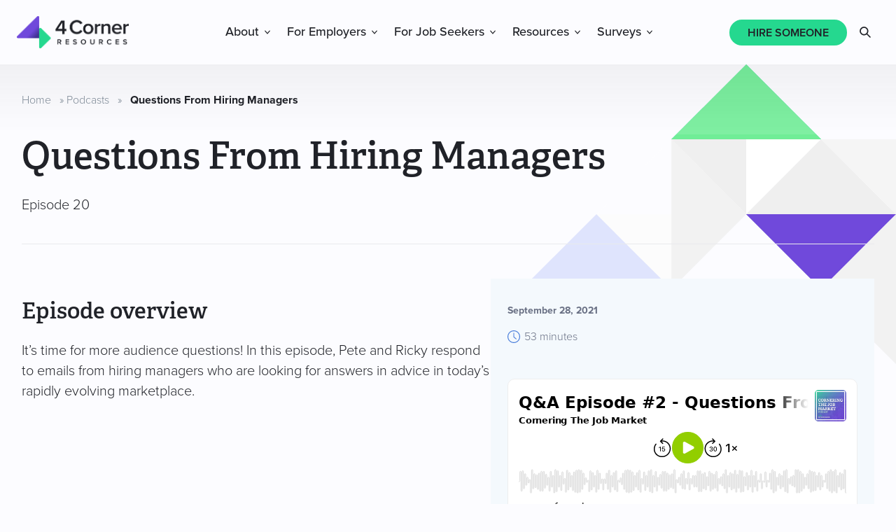

--- FILE ---
content_type: text/html; charset=UTF-8
request_url: https://www.4cornerresources.com/podcast/questions-from-hiring-managers/
body_size: 40619
content:
<!DOCTYPE html>
<html lang="en-US">
<head >
<meta charset="UTF-8" />
<meta name="viewport" content="width=device-width, initial-scale=1" />
	<style>
		html {
			visibility: hidden;
			opacity: 0;
		}
	</style>
	<meta name='robots' content='index, follow, max-image-preview:large, max-snippet:-1, max-video-preview:-1' />

	<!-- This site is optimized with the Yoast SEO plugin v26.8 - https://yoast.com/product/yoast-seo-wordpress/ -->
	<title>Questions From Hiring Managers | Hire Calling Podcast</title>
	<meta name="description" content="Pete and Ricky answer hiring managers&#039; top questions about employee burnout and new hire no-shows in today&#039;s rapidly evolving job market." />
	<link rel="canonical" href="https://www.4cornerresources.com/podcast/questions-from-hiring-managers/" />
	<meta property="og:locale" content="en_US" />
	<meta property="og:type" content="article" />
	<meta property="og:title" content="Questions From Hiring Managers | Hire Calling Podcast" />
	<meta property="og:description" content="Pete and Ricky answer hiring managers&#039; top questions about employee burnout and new hire no-shows in today&#039;s rapidly evolving job market." />
	<meta property="og:url" content="https://www.4cornerresources.com/podcast/questions-from-hiring-managers/" />
	<meta property="og:site_name" content="4 Corner Resources" />
	<meta property="article:publisher" content="https://www.facebook.com/4CornerResources/" />
	<meta property="article:modified_time" content="2025-12-09T15:58:22+00:00" />
	<meta property="og:image" content="https://www.4cornerresources.com/wp-content/uploads/2020/10/podcast_cover-06B-WEB.jpg" />
	<meta property="og:image:width" content="720" />
	<meta property="og:image:height" content="720" />
	<meta property="og:image:type" content="image/jpeg" />
	<meta name="twitter:card" content="summary_large_image" />
	<meta name="twitter:site" content="@4_Corner" />
	<meta name="twitter:label1" content="Est. reading time" />
	<meta name="twitter:data1" content="42 minutes" />
	<script type="application/ld+json" class="yoast-schema-graph">{"@context":"https://schema.org","@graph":[{"@type":"WebPage","@id":"https://www.4cornerresources.com/podcast/questions-from-hiring-managers/","url":"https://www.4cornerresources.com/podcast/questions-from-hiring-managers/","name":"Questions From Hiring Managers | Hire Calling Podcast","isPartOf":{"@id":"https://www.4cornerresources.com/#website"},"primaryImageOfPage":{"@id":"https://www.4cornerresources.com/podcast/questions-from-hiring-managers/#primaryimage"},"image":{"@id":"https://www.4cornerresources.com/podcast/questions-from-hiring-managers/#primaryimage"},"thumbnailUrl":"https://www.4cornerresources.com/wp-content/uploads/2020/10/podcast_cover-06B-WEB.jpg","datePublished":"2021-09-28T20:36:09+00:00","dateModified":"2025-12-09T15:58:22+00:00","description":"Pete and Ricky answer hiring managers' top questions about employee burnout and new hire no-shows in today's rapidly evolving job market.","breadcrumb":{"@id":"https://www.4cornerresources.com/podcast/questions-from-hiring-managers/#breadcrumb"},"inLanguage":"en-US","potentialAction":[{"@type":"ReadAction","target":["https://www.4cornerresources.com/podcast/questions-from-hiring-managers/"]}]},{"@type":"ImageObject","inLanguage":"en-US","@id":"https://www.4cornerresources.com/podcast/questions-from-hiring-managers/#primaryimage","url":"https://www.4cornerresources.com/wp-content/uploads/2020/10/podcast_cover-06B-WEB.jpg","contentUrl":"https://www.4cornerresources.com/wp-content/uploads/2020/10/podcast_cover-06B-WEB.jpg","width":720,"height":720,"caption":"Hire Calling Podcast Cover"},{"@type":"BreadcrumbList","@id":"https://www.4cornerresources.com/podcast/questions-from-hiring-managers/#breadcrumb","itemListElement":[{"@type":"ListItem","position":1,"name":"Home","item":"https://www.4cornerresources.com/"},{"@type":"ListItem","position":2,"name":"Podcasts","item":"https://www.4cornerresources.com/podcast/"},{"@type":"ListItem","position":3,"name":"Questions From Hiring Managers"}]},{"@type":"WebSite","@id":"https://www.4cornerresources.com/#website","url":"https://www.4cornerresources.com/","name":"4 Corner Resources","description":"","publisher":{"@id":"https://www.4cornerresources.com/#organization"},"potentialAction":[{"@type":"SearchAction","target":{"@type":"EntryPoint","urlTemplate":"https://www.4cornerresources.com/?s={search_term_string}"},"query-input":{"@type":"PropertyValueSpecification","valueRequired":true,"valueName":"search_term_string"}}],"inLanguage":"en-US"},{"@type":"Organization","@id":"https://www.4cornerresources.com/#organization","name":"4 Corner Resources","url":"https://www.4cornerresources.com/","logo":{"@type":"ImageObject","inLanguage":"en-US","@id":"https://www.4cornerresources.com/#/schema/logo/image/","url":"https://www.4cornerresources.com/wp-content/uploads/2022/01/4CR_Logo_Primary_Negative_Web.png","contentUrl":"https://www.4cornerresources.com/wp-content/uploads/2022/01/4CR_Logo_Primary_Negative_Web.png","width":800,"height":800,"caption":"4 Corner Resources"},"image":{"@id":"https://www.4cornerresources.com/#/schema/logo/image/"},"sameAs":["https://www.facebook.com/4CornerResources/","https://x.com/4_Corner","https://www.instagram.com/4cornerresources/","https://www.linkedin.com/company/4-corner-resources/","https://www.youtube.com/channel/UCcn2sstDBedws-O9eSMqiGA"]}]}</script>
	<!-- / Yoast SEO plugin. -->


<link rel='dns-prefetch' href='//js.hs-scripts.com' />
<link rel='dns-prefetch' href='//use.typekit.net' />
<link rel="alternate" type="application/rss+xml" title="4 Corner Resources &raquo; Feed" href="https://www.4cornerresources.com/feed/" />
<link rel="alternate" title="oEmbed (JSON)" type="application/json+oembed" href="https://www.4cornerresources.com/wp-json/oembed/1.0/embed?url=https%3A%2F%2Fwww.4cornerresources.com%2Fpodcast%2Fquestions-from-hiring-managers%2F" />
<link rel="alternate" title="oEmbed (XML)" type="text/xml+oembed" href="https://www.4cornerresources.com/wp-json/oembed/1.0/embed?url=https%3A%2F%2Fwww.4cornerresources.com%2Fpodcast%2Fquestions-from-hiring-managers%2F&#038;format=xml" />
		<style>
			.lazyload,
			.lazyloading {
				max-width: 100%;
			}
		</style>
		<style id='wp-img-auto-sizes-contain-inline-css' type='text/css'>
img:is([sizes=auto i],[sizes^="auto," i]){contain-intrinsic-size:3000px 1500px}
/*# sourceURL=wp-img-auto-sizes-contain-inline-css */
</style>
<link rel='stylesheet' id='fcorner-fonts-css' href='//use.typekit.net/dmz8bra.css?ver=6.9' type='text/css' media='all' />
<link rel='stylesheet' id='fcorner-style-css' href='https://www.4cornerresources.com/wp-content/themes/4corner/assets/css/main.css?ver=1769619532' type='text/css' media='all' />
<link rel='stylesheet' id='wp-block-library-css' href='https://www.4cornerresources.com/wp-includes/css/dist/block-library/style.min.css?ver=6.9' type='text/css' media='all' />
<link rel='stylesheet' id='wp-block-gallery-css' href='https://www.4cornerresources.com/wp-includes/blocks/gallery/style.min.css?ver=6.9' type='text/css' media='all' />
<style id='wp-block-heading-inline-css' type='text/css'>
h1:where(.wp-block-heading).has-background,h2:where(.wp-block-heading).has-background,h3:where(.wp-block-heading).has-background,h4:where(.wp-block-heading).has-background,h5:where(.wp-block-heading).has-background,h6:where(.wp-block-heading).has-background{padding:1.25em 2.375em}h1.has-text-align-left[style*=writing-mode]:where([style*=vertical-lr]),h1.has-text-align-right[style*=writing-mode]:where([style*=vertical-rl]),h2.has-text-align-left[style*=writing-mode]:where([style*=vertical-lr]),h2.has-text-align-right[style*=writing-mode]:where([style*=vertical-rl]),h3.has-text-align-left[style*=writing-mode]:where([style*=vertical-lr]),h3.has-text-align-right[style*=writing-mode]:where([style*=vertical-rl]),h4.has-text-align-left[style*=writing-mode]:where([style*=vertical-lr]),h4.has-text-align-right[style*=writing-mode]:where([style*=vertical-rl]),h5.has-text-align-left[style*=writing-mode]:where([style*=vertical-lr]),h5.has-text-align-right[style*=writing-mode]:where([style*=vertical-rl]),h6.has-text-align-left[style*=writing-mode]:where([style*=vertical-lr]),h6.has-text-align-right[style*=writing-mode]:where([style*=vertical-rl]){rotate:180deg}
/*# sourceURL=https://www.4cornerresources.com/wp-includes/blocks/heading/style.min.css */
</style>
<style id='wp-block-image-inline-css' type='text/css'>
.wp-block-image>a,.wp-block-image>figure>a{display:inline-block}.wp-block-image img{box-sizing:border-box;height:auto;max-width:100%;vertical-align:bottom}@media not (prefers-reduced-motion){.wp-block-image img.hide{visibility:hidden}.wp-block-image img.show{animation:show-content-image .4s}}.wp-block-image[style*=border-radius] img,.wp-block-image[style*=border-radius]>a{border-radius:inherit}.wp-block-image.has-custom-border img{box-sizing:border-box}.wp-block-image.aligncenter{text-align:center}.wp-block-image.alignfull>a,.wp-block-image.alignwide>a{width:100%}.wp-block-image.alignfull img,.wp-block-image.alignwide img{height:auto;width:100%}.wp-block-image .aligncenter,.wp-block-image .alignleft,.wp-block-image .alignright,.wp-block-image.aligncenter,.wp-block-image.alignleft,.wp-block-image.alignright{display:table}.wp-block-image .aligncenter>figcaption,.wp-block-image .alignleft>figcaption,.wp-block-image .alignright>figcaption,.wp-block-image.aligncenter>figcaption,.wp-block-image.alignleft>figcaption,.wp-block-image.alignright>figcaption{caption-side:bottom;display:table-caption}.wp-block-image .alignleft{float:left;margin:.5em 1em .5em 0}.wp-block-image .alignright{float:right;margin:.5em 0 .5em 1em}.wp-block-image .aligncenter{margin-left:auto;margin-right:auto}.wp-block-image :where(figcaption){margin-bottom:1em;margin-top:.5em}.wp-block-image.is-style-circle-mask img{border-radius:9999px}@supports ((-webkit-mask-image:none) or (mask-image:none)) or (-webkit-mask-image:none){.wp-block-image.is-style-circle-mask img{border-radius:0;-webkit-mask-image:url('data:image/svg+xml;utf8,<svg viewBox="0 0 100 100" xmlns="http://www.w3.org/2000/svg"><circle cx="50" cy="50" r="50"/></svg>');mask-image:url('data:image/svg+xml;utf8,<svg viewBox="0 0 100 100" xmlns="http://www.w3.org/2000/svg"><circle cx="50" cy="50" r="50"/></svg>');mask-mode:alpha;-webkit-mask-position:center;mask-position:center;-webkit-mask-repeat:no-repeat;mask-repeat:no-repeat;-webkit-mask-size:contain;mask-size:contain}}:root :where(.wp-block-image.is-style-rounded img,.wp-block-image .is-style-rounded img){border-radius:9999px}.wp-block-image figure{margin:0}.wp-lightbox-container{display:flex;flex-direction:column;position:relative}.wp-lightbox-container img{cursor:zoom-in}.wp-lightbox-container img:hover+button{opacity:1}.wp-lightbox-container button{align-items:center;backdrop-filter:blur(16px) saturate(180%);background-color:#5a5a5a40;border:none;border-radius:4px;cursor:zoom-in;display:flex;height:20px;justify-content:center;opacity:0;padding:0;position:absolute;right:16px;text-align:center;top:16px;width:20px;z-index:100}@media not (prefers-reduced-motion){.wp-lightbox-container button{transition:opacity .2s ease}}.wp-lightbox-container button:focus-visible{outline:3px auto #5a5a5a40;outline:3px auto -webkit-focus-ring-color;outline-offset:3px}.wp-lightbox-container button:hover{cursor:pointer;opacity:1}.wp-lightbox-container button:focus{opacity:1}.wp-lightbox-container button:focus,.wp-lightbox-container button:hover,.wp-lightbox-container button:not(:hover):not(:active):not(.has-background){background-color:#5a5a5a40;border:none}.wp-lightbox-overlay{box-sizing:border-box;cursor:zoom-out;height:100vh;left:0;overflow:hidden;position:fixed;top:0;visibility:hidden;width:100%;z-index:100000}.wp-lightbox-overlay .close-button{align-items:center;cursor:pointer;display:flex;justify-content:center;min-height:40px;min-width:40px;padding:0;position:absolute;right:calc(env(safe-area-inset-right) + 16px);top:calc(env(safe-area-inset-top) + 16px);z-index:5000000}.wp-lightbox-overlay .close-button:focus,.wp-lightbox-overlay .close-button:hover,.wp-lightbox-overlay .close-button:not(:hover):not(:active):not(.has-background){background:none;border:none}.wp-lightbox-overlay .lightbox-image-container{height:var(--wp--lightbox-container-height);left:50%;overflow:hidden;position:absolute;top:50%;transform:translate(-50%,-50%);transform-origin:top left;width:var(--wp--lightbox-container-width);z-index:9999999999}.wp-lightbox-overlay .wp-block-image{align-items:center;box-sizing:border-box;display:flex;height:100%;justify-content:center;margin:0;position:relative;transform-origin:0 0;width:100%;z-index:3000000}.wp-lightbox-overlay .wp-block-image img{height:var(--wp--lightbox-image-height);min-height:var(--wp--lightbox-image-height);min-width:var(--wp--lightbox-image-width);width:var(--wp--lightbox-image-width)}.wp-lightbox-overlay .wp-block-image figcaption{display:none}.wp-lightbox-overlay button{background:none;border:none}.wp-lightbox-overlay .scrim{background-color:#fff;height:100%;opacity:.9;position:absolute;width:100%;z-index:2000000}.wp-lightbox-overlay.active{visibility:visible}@media not (prefers-reduced-motion){.wp-lightbox-overlay.active{animation:turn-on-visibility .25s both}.wp-lightbox-overlay.active img{animation:turn-on-visibility .35s both}.wp-lightbox-overlay.show-closing-animation:not(.active){animation:turn-off-visibility .35s both}.wp-lightbox-overlay.show-closing-animation:not(.active) img{animation:turn-off-visibility .25s both}.wp-lightbox-overlay.zoom.active{animation:none;opacity:1;visibility:visible}.wp-lightbox-overlay.zoom.active .lightbox-image-container{animation:lightbox-zoom-in .4s}.wp-lightbox-overlay.zoom.active .lightbox-image-container img{animation:none}.wp-lightbox-overlay.zoom.active .scrim{animation:turn-on-visibility .4s forwards}.wp-lightbox-overlay.zoom.show-closing-animation:not(.active){animation:none}.wp-lightbox-overlay.zoom.show-closing-animation:not(.active) .lightbox-image-container{animation:lightbox-zoom-out .4s}.wp-lightbox-overlay.zoom.show-closing-animation:not(.active) .lightbox-image-container img{animation:none}.wp-lightbox-overlay.zoom.show-closing-animation:not(.active) .scrim{animation:turn-off-visibility .4s forwards}}@keyframes show-content-image{0%{visibility:hidden}99%{visibility:hidden}to{visibility:visible}}@keyframes turn-on-visibility{0%{opacity:0}to{opacity:1}}@keyframes turn-off-visibility{0%{opacity:1;visibility:visible}99%{opacity:0;visibility:visible}to{opacity:0;visibility:hidden}}@keyframes lightbox-zoom-in{0%{transform:translate(calc((-100vw + var(--wp--lightbox-scrollbar-width))/2 + var(--wp--lightbox-initial-left-position)),calc(-50vh + var(--wp--lightbox-initial-top-position))) scale(var(--wp--lightbox-scale))}to{transform:translate(-50%,-50%) scale(1)}}@keyframes lightbox-zoom-out{0%{transform:translate(-50%,-50%) scale(1);visibility:visible}99%{visibility:visible}to{transform:translate(calc((-100vw + var(--wp--lightbox-scrollbar-width))/2 + var(--wp--lightbox-initial-left-position)),calc(-50vh + var(--wp--lightbox-initial-top-position))) scale(var(--wp--lightbox-scale));visibility:hidden}}
/*# sourceURL=https://www.4cornerresources.com/wp-includes/blocks/image/style.min.css */
</style>
<style id='wp-block-list-inline-css' type='text/css'>
ol,ul{box-sizing:border-box}:root :where(.wp-block-list.has-background){padding:1.25em 2.375em}
/*# sourceURL=https://www.4cornerresources.com/wp-includes/blocks/list/style.min.css */
</style>
<style id='wp-block-post-date-inline-css' type='text/css'>
.wp-block-post-date{box-sizing:border-box}
/*# sourceURL=https://www.4cornerresources.com/wp-includes/blocks/post-date/style.min.css */
</style>
<style id='wp-block-post-excerpt-inline-css' type='text/css'>
:where(.wp-block-post-excerpt){box-sizing:border-box;margin-bottom:var(--wp--style--block-gap);margin-top:var(--wp--style--block-gap)}.wp-block-post-excerpt__excerpt{margin-bottom:0;margin-top:0}.wp-block-post-excerpt__more-text{margin-bottom:0;margin-top:var(--wp--style--block-gap)}.wp-block-post-excerpt__more-link{display:inline-block}
/*# sourceURL=https://www.4cornerresources.com/wp-includes/blocks/post-excerpt/style.min.css */
</style>
<style id='wp-block-post-template-inline-css' type='text/css'>
.wp-block-post-template{box-sizing:border-box;list-style:none;margin-bottom:0;margin-top:0;max-width:100%;padding:0}.wp-block-post-template.is-flex-container{display:flex;flex-direction:row;flex-wrap:wrap;gap:1.25em}.wp-block-post-template.is-flex-container>li{margin:0;width:100%}@media (min-width:600px){.wp-block-post-template.is-flex-container.is-flex-container.columns-2>li{width:calc(50% - .625em)}.wp-block-post-template.is-flex-container.is-flex-container.columns-3>li{width:calc(33.33333% - .83333em)}.wp-block-post-template.is-flex-container.is-flex-container.columns-4>li{width:calc(25% - .9375em)}.wp-block-post-template.is-flex-container.is-flex-container.columns-5>li{width:calc(20% - 1em)}.wp-block-post-template.is-flex-container.is-flex-container.columns-6>li{width:calc(16.66667% - 1.04167em)}}@media (max-width:600px){.wp-block-post-template-is-layout-grid.wp-block-post-template-is-layout-grid.wp-block-post-template-is-layout-grid.wp-block-post-template-is-layout-grid{grid-template-columns:1fr}}.wp-block-post-template-is-layout-constrained>li>.alignright,.wp-block-post-template-is-layout-flow>li>.alignright{float:right;margin-inline-end:0;margin-inline-start:2em}.wp-block-post-template-is-layout-constrained>li>.alignleft,.wp-block-post-template-is-layout-flow>li>.alignleft{float:left;margin-inline-end:2em;margin-inline-start:0}.wp-block-post-template-is-layout-constrained>li>.aligncenter,.wp-block-post-template-is-layout-flow>li>.aligncenter{margin-inline-end:auto;margin-inline-start:auto}
/*# sourceURL=https://www.4cornerresources.com/wp-includes/blocks/post-template/style.min.css */
</style>
<style id='wp-block-post-title-inline-css' type='text/css'>
.wp-block-post-title{box-sizing:border-box;word-break:break-word}.wp-block-post-title :where(a){display:inline-block;font-family:inherit;font-size:inherit;font-style:inherit;font-weight:inherit;letter-spacing:inherit;line-height:inherit;text-decoration:inherit}
/*# sourceURL=https://www.4cornerresources.com/wp-includes/blocks/post-title/style.min.css */
</style>
<style id='wp-block-columns-inline-css' type='text/css'>
.wp-block-columns{box-sizing:border-box;display:flex;flex-wrap:wrap!important}@media (min-width:782px){.wp-block-columns{flex-wrap:nowrap!important}}.wp-block-columns{align-items:normal!important}.wp-block-columns.are-vertically-aligned-top{align-items:flex-start}.wp-block-columns.are-vertically-aligned-center{align-items:center}.wp-block-columns.are-vertically-aligned-bottom{align-items:flex-end}@media (max-width:781px){.wp-block-columns:not(.is-not-stacked-on-mobile)>.wp-block-column{flex-basis:100%!important}}@media (min-width:782px){.wp-block-columns:not(.is-not-stacked-on-mobile)>.wp-block-column{flex-basis:0;flex-grow:1}.wp-block-columns:not(.is-not-stacked-on-mobile)>.wp-block-column[style*=flex-basis]{flex-grow:0}}.wp-block-columns.is-not-stacked-on-mobile{flex-wrap:nowrap!important}.wp-block-columns.is-not-stacked-on-mobile>.wp-block-column{flex-basis:0;flex-grow:1}.wp-block-columns.is-not-stacked-on-mobile>.wp-block-column[style*=flex-basis]{flex-grow:0}:where(.wp-block-columns){margin-bottom:1.75em}:where(.wp-block-columns.has-background){padding:1.25em 2.375em}.wp-block-column{flex-grow:1;min-width:0;overflow-wrap:break-word;word-break:break-word}.wp-block-column.is-vertically-aligned-top{align-self:flex-start}.wp-block-column.is-vertically-aligned-center{align-self:center}.wp-block-column.is-vertically-aligned-bottom{align-self:flex-end}.wp-block-column.is-vertically-aligned-stretch{align-self:stretch}.wp-block-column.is-vertically-aligned-bottom,.wp-block-column.is-vertically-aligned-center,.wp-block-column.is-vertically-aligned-top{width:100%}
/*# sourceURL=https://www.4cornerresources.com/wp-includes/blocks/columns/style.min.css */
</style>
<style id='wp-block-embed-inline-css' type='text/css'>
.wp-block-embed.alignleft,.wp-block-embed.alignright,.wp-block[data-align=left]>[data-type="core/embed"],.wp-block[data-align=right]>[data-type="core/embed"]{max-width:360px;width:100%}.wp-block-embed.alignleft .wp-block-embed__wrapper,.wp-block-embed.alignright .wp-block-embed__wrapper,.wp-block[data-align=left]>[data-type="core/embed"] .wp-block-embed__wrapper,.wp-block[data-align=right]>[data-type="core/embed"] .wp-block-embed__wrapper{min-width:280px}.wp-block-cover .wp-block-embed{min-height:240px;min-width:320px}.wp-block-embed{overflow-wrap:break-word}.wp-block-embed :where(figcaption){margin-bottom:1em;margin-top:.5em}.wp-block-embed iframe{max-width:100%}.wp-block-embed__wrapper{position:relative}.wp-embed-responsive .wp-has-aspect-ratio .wp-block-embed__wrapper:before{content:"";display:block;padding-top:50%}.wp-embed-responsive .wp-has-aspect-ratio iframe{bottom:0;height:100%;left:0;position:absolute;right:0;top:0;width:100%}.wp-embed-responsive .wp-embed-aspect-21-9 .wp-block-embed__wrapper:before{padding-top:42.85%}.wp-embed-responsive .wp-embed-aspect-18-9 .wp-block-embed__wrapper:before{padding-top:50%}.wp-embed-responsive .wp-embed-aspect-16-9 .wp-block-embed__wrapper:before{padding-top:56.25%}.wp-embed-responsive .wp-embed-aspect-4-3 .wp-block-embed__wrapper:before{padding-top:75%}.wp-embed-responsive .wp-embed-aspect-1-1 .wp-block-embed__wrapper:before{padding-top:100%}.wp-embed-responsive .wp-embed-aspect-9-16 .wp-block-embed__wrapper:before{padding-top:177.77%}.wp-embed-responsive .wp-embed-aspect-1-2 .wp-block-embed__wrapper:before{padding-top:200%}
/*# sourceURL=https://www.4cornerresources.com/wp-includes/blocks/embed/style.min.css */
</style>
<style id='wp-block-group-inline-css' type='text/css'>
.wp-block-group{box-sizing:border-box}:where(.wp-block-group.wp-block-group-is-layout-constrained){position:relative}
/*# sourceURL=https://www.4cornerresources.com/wp-includes/blocks/group/style.min.css */
</style>
<style id='wp-block-paragraph-inline-css' type='text/css'>
.is-small-text{font-size:.875em}.is-regular-text{font-size:1em}.is-large-text{font-size:2.25em}.is-larger-text{font-size:3em}.has-drop-cap:not(:focus):first-letter{float:left;font-size:8.4em;font-style:normal;font-weight:100;line-height:.68;margin:.05em .1em 0 0;text-transform:uppercase}body.rtl .has-drop-cap:not(:focus):first-letter{float:none;margin-left:.1em}p.has-drop-cap.has-background{overflow:hidden}:root :where(p.has-background){padding:1.25em 2.375em}:where(p.has-text-color:not(.has-link-color)) a{color:inherit}p.has-text-align-left[style*="writing-mode:vertical-lr"],p.has-text-align-right[style*="writing-mode:vertical-rl"]{rotate:180deg}
/*# sourceURL=https://www.4cornerresources.com/wp-includes/blocks/paragraph/style.min.css */
</style>
<style id='wp-block-social-links-inline-css' type='text/css'>
.wp-block-social-links{background:none;box-sizing:border-box;margin-left:0;padding-left:0;padding-right:0;text-indent:0}.wp-block-social-links .wp-social-link a,.wp-block-social-links .wp-social-link a:hover{border-bottom:0;box-shadow:none;text-decoration:none}.wp-block-social-links .wp-social-link svg{height:1em;width:1em}.wp-block-social-links .wp-social-link span:not(.screen-reader-text){font-size:.65em;margin-left:.5em;margin-right:.5em}.wp-block-social-links.has-small-icon-size{font-size:16px}.wp-block-social-links,.wp-block-social-links.has-normal-icon-size{font-size:24px}.wp-block-social-links.has-large-icon-size{font-size:36px}.wp-block-social-links.has-huge-icon-size{font-size:48px}.wp-block-social-links.aligncenter{display:flex;justify-content:center}.wp-block-social-links.alignright{justify-content:flex-end}.wp-block-social-link{border-radius:9999px;display:block}@media not (prefers-reduced-motion){.wp-block-social-link{transition:transform .1s ease}}.wp-block-social-link{height:auto}.wp-block-social-link a{align-items:center;display:flex;line-height:0}.wp-block-social-link:hover{transform:scale(1.1)}.wp-block-social-links .wp-block-social-link.wp-social-link{display:inline-block;margin:0;padding:0}.wp-block-social-links .wp-block-social-link.wp-social-link .wp-block-social-link-anchor,.wp-block-social-links .wp-block-social-link.wp-social-link .wp-block-social-link-anchor svg,.wp-block-social-links .wp-block-social-link.wp-social-link .wp-block-social-link-anchor:active,.wp-block-social-links .wp-block-social-link.wp-social-link .wp-block-social-link-anchor:hover,.wp-block-social-links .wp-block-social-link.wp-social-link .wp-block-social-link-anchor:visited{color:currentColor;fill:currentColor}:where(.wp-block-social-links:not(.is-style-logos-only)) .wp-social-link{background-color:#f0f0f0;color:#444}:where(.wp-block-social-links:not(.is-style-logos-only)) .wp-social-link-amazon{background-color:#f90;color:#fff}:where(.wp-block-social-links:not(.is-style-logos-only)) .wp-social-link-bandcamp{background-color:#1ea0c3;color:#fff}:where(.wp-block-social-links:not(.is-style-logos-only)) .wp-social-link-behance{background-color:#0757fe;color:#fff}:where(.wp-block-social-links:not(.is-style-logos-only)) .wp-social-link-bluesky{background-color:#0a7aff;color:#fff}:where(.wp-block-social-links:not(.is-style-logos-only)) .wp-social-link-codepen{background-color:#1e1f26;color:#fff}:where(.wp-block-social-links:not(.is-style-logos-only)) .wp-social-link-deviantart{background-color:#02e49b;color:#fff}:where(.wp-block-social-links:not(.is-style-logos-only)) .wp-social-link-discord{background-color:#5865f2;color:#fff}:where(.wp-block-social-links:not(.is-style-logos-only)) .wp-social-link-dribbble{background-color:#e94c89;color:#fff}:where(.wp-block-social-links:not(.is-style-logos-only)) .wp-social-link-dropbox{background-color:#4280ff;color:#fff}:where(.wp-block-social-links:not(.is-style-logos-only)) .wp-social-link-etsy{background-color:#f45800;color:#fff}:where(.wp-block-social-links:not(.is-style-logos-only)) .wp-social-link-facebook{background-color:#0866ff;color:#fff}:where(.wp-block-social-links:not(.is-style-logos-only)) .wp-social-link-fivehundredpx{background-color:#000;color:#fff}:where(.wp-block-social-links:not(.is-style-logos-only)) .wp-social-link-flickr{background-color:#0461dd;color:#fff}:where(.wp-block-social-links:not(.is-style-logos-only)) .wp-social-link-foursquare{background-color:#e65678;color:#fff}:where(.wp-block-social-links:not(.is-style-logos-only)) .wp-social-link-github{background-color:#24292d;color:#fff}:where(.wp-block-social-links:not(.is-style-logos-only)) .wp-social-link-goodreads{background-color:#eceadd;color:#382110}:where(.wp-block-social-links:not(.is-style-logos-only)) .wp-social-link-google{background-color:#ea4434;color:#fff}:where(.wp-block-social-links:not(.is-style-logos-only)) .wp-social-link-gravatar{background-color:#1d4fc4;color:#fff}:where(.wp-block-social-links:not(.is-style-logos-only)) .wp-social-link-instagram{background-color:#f00075;color:#fff}:where(.wp-block-social-links:not(.is-style-logos-only)) .wp-social-link-lastfm{background-color:#e21b24;color:#fff}:where(.wp-block-social-links:not(.is-style-logos-only)) .wp-social-link-linkedin{background-color:#0d66c2;color:#fff}:where(.wp-block-social-links:not(.is-style-logos-only)) .wp-social-link-mastodon{background-color:#3288d4;color:#fff}:where(.wp-block-social-links:not(.is-style-logos-only)) .wp-social-link-medium{background-color:#000;color:#fff}:where(.wp-block-social-links:not(.is-style-logos-only)) .wp-social-link-meetup{background-color:#f6405f;color:#fff}:where(.wp-block-social-links:not(.is-style-logos-only)) .wp-social-link-patreon{background-color:#000;color:#fff}:where(.wp-block-social-links:not(.is-style-logos-only)) .wp-social-link-pinterest{background-color:#e60122;color:#fff}:where(.wp-block-social-links:not(.is-style-logos-only)) .wp-social-link-pocket{background-color:#ef4155;color:#fff}:where(.wp-block-social-links:not(.is-style-logos-only)) .wp-social-link-reddit{background-color:#ff4500;color:#fff}:where(.wp-block-social-links:not(.is-style-logos-only)) .wp-social-link-skype{background-color:#0478d7;color:#fff}:where(.wp-block-social-links:not(.is-style-logos-only)) .wp-social-link-snapchat{background-color:#fefc00;color:#fff;stroke:#000}:where(.wp-block-social-links:not(.is-style-logos-only)) .wp-social-link-soundcloud{background-color:#ff5600;color:#fff}:where(.wp-block-social-links:not(.is-style-logos-only)) .wp-social-link-spotify{background-color:#1bd760;color:#fff}:where(.wp-block-social-links:not(.is-style-logos-only)) .wp-social-link-telegram{background-color:#2aabee;color:#fff}:where(.wp-block-social-links:not(.is-style-logos-only)) .wp-social-link-threads{background-color:#000;color:#fff}:where(.wp-block-social-links:not(.is-style-logos-only)) .wp-social-link-tiktok{background-color:#000;color:#fff}:where(.wp-block-social-links:not(.is-style-logos-only)) .wp-social-link-tumblr{background-color:#011835;color:#fff}:where(.wp-block-social-links:not(.is-style-logos-only)) .wp-social-link-twitch{background-color:#6440a4;color:#fff}:where(.wp-block-social-links:not(.is-style-logos-only)) .wp-social-link-twitter{background-color:#1da1f2;color:#fff}:where(.wp-block-social-links:not(.is-style-logos-only)) .wp-social-link-vimeo{background-color:#1eb7ea;color:#fff}:where(.wp-block-social-links:not(.is-style-logos-only)) .wp-social-link-vk{background-color:#4680c2;color:#fff}:where(.wp-block-social-links:not(.is-style-logos-only)) .wp-social-link-wordpress{background-color:#3499cd;color:#fff}:where(.wp-block-social-links:not(.is-style-logos-only)) .wp-social-link-whatsapp{background-color:#25d366;color:#fff}:where(.wp-block-social-links:not(.is-style-logos-only)) .wp-social-link-x{background-color:#000;color:#fff}:where(.wp-block-social-links:not(.is-style-logos-only)) .wp-social-link-yelp{background-color:#d32422;color:#fff}:where(.wp-block-social-links:not(.is-style-logos-only)) .wp-social-link-youtube{background-color:red;color:#fff}:where(.wp-block-social-links.is-style-logos-only) .wp-social-link{background:none}:where(.wp-block-social-links.is-style-logos-only) .wp-social-link svg{height:1.25em;width:1.25em}:where(.wp-block-social-links.is-style-logos-only) .wp-social-link-amazon{color:#f90}:where(.wp-block-social-links.is-style-logos-only) .wp-social-link-bandcamp{color:#1ea0c3}:where(.wp-block-social-links.is-style-logos-only) .wp-social-link-behance{color:#0757fe}:where(.wp-block-social-links.is-style-logos-only) .wp-social-link-bluesky{color:#0a7aff}:where(.wp-block-social-links.is-style-logos-only) .wp-social-link-codepen{color:#1e1f26}:where(.wp-block-social-links.is-style-logos-only) .wp-social-link-deviantart{color:#02e49b}:where(.wp-block-social-links.is-style-logos-only) .wp-social-link-discord{color:#5865f2}:where(.wp-block-social-links.is-style-logos-only) .wp-social-link-dribbble{color:#e94c89}:where(.wp-block-social-links.is-style-logos-only) .wp-social-link-dropbox{color:#4280ff}:where(.wp-block-social-links.is-style-logos-only) .wp-social-link-etsy{color:#f45800}:where(.wp-block-social-links.is-style-logos-only) .wp-social-link-facebook{color:#0866ff}:where(.wp-block-social-links.is-style-logos-only) .wp-social-link-fivehundredpx{color:#000}:where(.wp-block-social-links.is-style-logos-only) .wp-social-link-flickr{color:#0461dd}:where(.wp-block-social-links.is-style-logos-only) .wp-social-link-foursquare{color:#e65678}:where(.wp-block-social-links.is-style-logos-only) .wp-social-link-github{color:#24292d}:where(.wp-block-social-links.is-style-logos-only) .wp-social-link-goodreads{color:#382110}:where(.wp-block-social-links.is-style-logos-only) .wp-social-link-google{color:#ea4434}:where(.wp-block-social-links.is-style-logos-only) .wp-social-link-gravatar{color:#1d4fc4}:where(.wp-block-social-links.is-style-logos-only) .wp-social-link-instagram{color:#f00075}:where(.wp-block-social-links.is-style-logos-only) .wp-social-link-lastfm{color:#e21b24}:where(.wp-block-social-links.is-style-logos-only) .wp-social-link-linkedin{color:#0d66c2}:where(.wp-block-social-links.is-style-logos-only) .wp-social-link-mastodon{color:#3288d4}:where(.wp-block-social-links.is-style-logos-only) .wp-social-link-medium{color:#000}:where(.wp-block-social-links.is-style-logos-only) .wp-social-link-meetup{color:#f6405f}:where(.wp-block-social-links.is-style-logos-only) .wp-social-link-patreon{color:#000}:where(.wp-block-social-links.is-style-logos-only) .wp-social-link-pinterest{color:#e60122}:where(.wp-block-social-links.is-style-logos-only) .wp-social-link-pocket{color:#ef4155}:where(.wp-block-social-links.is-style-logos-only) .wp-social-link-reddit{color:#ff4500}:where(.wp-block-social-links.is-style-logos-only) .wp-social-link-skype{color:#0478d7}:where(.wp-block-social-links.is-style-logos-only) .wp-social-link-snapchat{color:#fff;stroke:#000}:where(.wp-block-social-links.is-style-logos-only) .wp-social-link-soundcloud{color:#ff5600}:where(.wp-block-social-links.is-style-logos-only) .wp-social-link-spotify{color:#1bd760}:where(.wp-block-social-links.is-style-logos-only) .wp-social-link-telegram{color:#2aabee}:where(.wp-block-social-links.is-style-logos-only) .wp-social-link-threads{color:#000}:where(.wp-block-social-links.is-style-logos-only) .wp-social-link-tiktok{color:#000}:where(.wp-block-social-links.is-style-logos-only) .wp-social-link-tumblr{color:#011835}:where(.wp-block-social-links.is-style-logos-only) .wp-social-link-twitch{color:#6440a4}:where(.wp-block-social-links.is-style-logos-only) .wp-social-link-twitter{color:#1da1f2}:where(.wp-block-social-links.is-style-logos-only) .wp-social-link-vimeo{color:#1eb7ea}:where(.wp-block-social-links.is-style-logos-only) .wp-social-link-vk{color:#4680c2}:where(.wp-block-social-links.is-style-logos-only) .wp-social-link-whatsapp{color:#25d366}:where(.wp-block-social-links.is-style-logos-only) .wp-social-link-wordpress{color:#3499cd}:where(.wp-block-social-links.is-style-logos-only) .wp-social-link-x{color:#000}:where(.wp-block-social-links.is-style-logos-only) .wp-social-link-yelp{color:#d32422}:where(.wp-block-social-links.is-style-logos-only) .wp-social-link-youtube{color:red}.wp-block-social-links.is-style-pill-shape .wp-social-link{width:auto}:root :where(.wp-block-social-links .wp-social-link a){padding:.25em}:root :where(.wp-block-social-links.is-style-logos-only .wp-social-link a){padding:0}:root :where(.wp-block-social-links.is-style-pill-shape .wp-social-link a){padding-left:.6666666667em;padding-right:.6666666667em}.wp-block-social-links:not(.has-icon-color):not(.has-icon-background-color) .wp-social-link-snapchat .wp-block-social-link-label{color:#000}
/*# sourceURL=https://www.4cornerresources.com/wp-includes/blocks/social-links/style.min.css */
</style>
<style id='global-styles-inline-css' type='text/css'>
:root{--wp--preset--aspect-ratio--square: 1;--wp--preset--aspect-ratio--4-3: 4/3;--wp--preset--aspect-ratio--3-4: 3/4;--wp--preset--aspect-ratio--3-2: 3/2;--wp--preset--aspect-ratio--2-3: 2/3;--wp--preset--aspect-ratio--16-9: 16/9;--wp--preset--aspect-ratio--9-16: 9/16;--wp--preset--color--black: #000000;--wp--preset--color--cyan-bluish-gray: #abb8c3;--wp--preset--color--white: #FCFCFF;--wp--preset--color--pale-pink: #f78da7;--wp--preset--color--vivid-red: #cf2e2e;--wp--preset--color--luminous-vivid-orange: #ff6900;--wp--preset--color--luminous-vivid-amber: #fcb900;--wp--preset--color--light-green-cyan: #7bdcb5;--wp--preset--color--vivid-green-cyan: #00d084;--wp--preset--color--pale-cyan-blue: #8ed1fc;--wp--preset--color--vivid-cyan-blue: #0693e3;--wp--preset--color--vivid-purple: #9b51e0;--wp--preset--color--foreground: #202228;--wp--preset--color--primary-1: #7049db;--wp--preset--color--primary-2: #25d88f;--wp--preset--color--secondary-1: #5ae1ff;--wp--preset--color--secondary-2: #FF2C75;--wp--preset--color--secondary-3: #ffa61f;--wp--preset--color--secondary-4: #423493;--wp--preset--color--gray: #697084;--wp--preset--color--primary-1-tint-1: #c2b9ef;--wp--preset--color--primary-1-tint-2: #DAD6F2;--wp--preset--color--primary-1-tint-3: #EEEDF9;--wp--preset--color--primary-2-tint-1: #C9EADB;--wp--preset--color--primary-2-tint-2: #E7F6F0;--wp--preset--color--primary-2-tint-3: #F4FBF7;--wp--preset--color--secondary-1-tint-1: #D4F4FE;--wp--preset--color--secondary-1-tint-2: #EDFBFE;--wp--preset--color--secondary-1-tint-3: #F6FDFF;--wp--preset--color--gray-tint-1: #CBCDD3;--wp--preset--color--gray-tint-2: #E9EAED;--wp--preset--color--gray-tint-3: #F4F5F6;--wp--preset--gradient--vivid-cyan-blue-to-vivid-purple: linear-gradient(135deg,rgb(6,147,227) 0%,rgb(155,81,224) 100%);--wp--preset--gradient--light-green-cyan-to-vivid-green-cyan: linear-gradient(135deg,rgb(122,220,180) 0%,rgb(0,208,130) 100%);--wp--preset--gradient--luminous-vivid-amber-to-luminous-vivid-orange: linear-gradient(135deg,rgb(252,185,0) 0%,rgb(255,105,0) 100%);--wp--preset--gradient--luminous-vivid-orange-to-vivid-red: linear-gradient(135deg,rgb(255,105,0) 0%,rgb(207,46,46) 100%);--wp--preset--gradient--very-light-gray-to-cyan-bluish-gray: linear-gradient(135deg,rgb(238,238,238) 0%,rgb(169,184,195) 100%);--wp--preset--gradient--cool-to-warm-spectrum: linear-gradient(135deg,rgb(74,234,220) 0%,rgb(151,120,209) 20%,rgb(207,42,186) 40%,rgb(238,44,130) 60%,rgb(251,105,98) 80%,rgb(254,248,76) 100%);--wp--preset--gradient--blush-light-purple: linear-gradient(135deg,rgb(255,206,236) 0%,rgb(152,150,240) 100%);--wp--preset--gradient--blush-bordeaux: linear-gradient(135deg,rgb(254,205,165) 0%,rgb(254,45,45) 50%,rgb(107,0,62) 100%);--wp--preset--gradient--luminous-dusk: linear-gradient(135deg,rgb(255,203,112) 0%,rgb(199,81,192) 50%,rgb(65,88,208) 100%);--wp--preset--gradient--pale-ocean: linear-gradient(135deg,rgb(255,245,203) 0%,rgb(182,227,212) 50%,rgb(51,167,181) 100%);--wp--preset--gradient--electric-grass: linear-gradient(135deg,rgb(202,248,128) 0%,rgb(113,206,126) 100%);--wp--preset--gradient--midnight: linear-gradient(135deg,rgb(2,3,129) 0%,rgb(40,116,252) 100%);--wp--preset--gradient--vertical-1: linear-gradient(180deg, var(--wp--preset--color--primary-1) 0%, var(--wp--preset--color--primary-2) 100%);--wp--preset--gradient--horizontal-1: linear-gradient(245deg, var(--wp--preset--color--primary-2) 0%, var(--wp--preset--color--primary-1) 55%);--wp--preset--gradient--horizontal-2: linear-gradient(241deg, var(--wp--preset--color--secondary-1) 0%, var(--wp--preset--color--primary-1) 55%);--wp--preset--gradient--horizontal-3: linear-gradient(241deg, var(--wp--preset--color--primary-1) 0%, var(--wp--preset--color--secondary-2) 55%);--wp--preset--font-size--small: 0.8rem;--wp--preset--font-size--medium: 20px;--wp--preset--font-size--large: clamp(1.2rem, 1.2rem + ((1vw - 0.2rem) * 0.306), 1.4rem);--wp--preset--font-size--x-large: 42px;--wp--preset--font-size--tiny: 0.7rem;--wp--preset--font-size--normal: 1rem;--wp--preset--font-size--normal-plus: clamp(1rem, 1rem + ((1vw - 0.2rem) * 0.306), 1.2rem);--wp--preset--font-size--extra-large: clamp(1.2rem, 1.2rem + ((1vw - 0.2rem) * 0.612), 1.6rem);--wp--preset--font-size--huge: clamp(1.4rem, 1.4rem + ((1vw - 0.2rem) * 0.459), 1.7rem);--wp--preset--font-size--huge-plus: clamp(1.7rem, 1.7rem + ((1vw - 0.2rem) * 0.459), 2rem);--wp--preset--font-size--gigantic: clamp(2rem, 2rem + ((1vw - 0.2rem) * 1.53), 3rem);--wp--preset--font-size--enormous: clamp(3rem, 3rem + ((1vw - 0.2rem) * 1.147), 3.75rem);--wp--preset--font-family--sans-serif: proxima-nova, sans-serif;--wp--preset--font-family--serif: adelle, serif;--wp--preset--spacing--20: 0.44rem;--wp--preset--spacing--30: 0.67rem;--wp--preset--spacing--40: 1rem;--wp--preset--spacing--50: 1.5rem;--wp--preset--spacing--60: 2.25rem;--wp--preset--spacing--70: 3.38rem;--wp--preset--spacing--80: 5.06rem;--wp--preset--shadow--natural: 6px 6px 9px rgba(0, 0, 0, 0.2);--wp--preset--shadow--deep: 12px 12px 50px rgba(0, 0, 0, 0.4);--wp--preset--shadow--sharp: 6px 6px 0px rgba(0, 0, 0, 0.2);--wp--preset--shadow--outlined: 6px 6px 0px -3px rgb(255, 255, 255), 6px 6px rgb(0, 0, 0);--wp--preset--shadow--crisp: 6px 6px 0px rgb(0, 0, 0);--wp--preset--shadow--minimal: 0px 0px 5px 5px rgba(0, 0, 0, 0.05);--wp--preset--shadow--basic: 1px 1px 12px #00000029;--wp--preset--shadow--default: 2px 2px 14px rgba(0, 0, 0, 0.15);--wp--preset--shadow--strong: 3px 3px 16px #00000029;--wp--custom--logo-width: 160px;--wp--custom--border-radius--medium: 16px;--wp--custom--border-radius--large: 20px;--wp--custom--border-radius--xlarge: 34px;}:root { --wp--style--global--content-size: 1266px;--wp--style--global--wide-size: 1366px; }:where(body) { margin: 0; }.wp-site-blocks > .alignleft { float: left; margin-right: 2em; }.wp-site-blocks > .alignright { float: right; margin-left: 2em; }.wp-site-blocks > .aligncenter { justify-content: center; margin-left: auto; margin-right: auto; }:where(.wp-site-blocks) > * { margin-block-start: 24px; margin-block-end: 0; }:where(.wp-site-blocks) > :first-child { margin-block-start: 0; }:where(.wp-site-blocks) > :last-child { margin-block-end: 0; }:root { --wp--style--block-gap: 24px; }:root :where(.is-layout-flow) > :first-child{margin-block-start: 0;}:root :where(.is-layout-flow) > :last-child{margin-block-end: 0;}:root :where(.is-layout-flow) > *{margin-block-start: 24px;margin-block-end: 0;}:root :where(.is-layout-constrained) > :first-child{margin-block-start: 0;}:root :where(.is-layout-constrained) > :last-child{margin-block-end: 0;}:root :where(.is-layout-constrained) > *{margin-block-start: 24px;margin-block-end: 0;}:root :where(.is-layout-flex){gap: 24px;}:root :where(.is-layout-grid){gap: 24px;}.is-layout-flow > .alignleft{float: left;margin-inline-start: 0;margin-inline-end: 2em;}.is-layout-flow > .alignright{float: right;margin-inline-start: 2em;margin-inline-end: 0;}.is-layout-flow > .aligncenter{margin-left: auto !important;margin-right: auto !important;}.is-layout-constrained > .alignleft{float: left;margin-inline-start: 0;margin-inline-end: 2em;}.is-layout-constrained > .alignright{float: right;margin-inline-start: 2em;margin-inline-end: 0;}.is-layout-constrained > .aligncenter{margin-left: auto !important;margin-right: auto !important;}.is-layout-constrained > :where(:not(.alignleft):not(.alignright):not(.alignfull)){max-width: var(--wp--style--global--content-size);margin-left: auto !important;margin-right: auto !important;}.is-layout-constrained > .alignwide{max-width: var(--wp--style--global--wide-size);}body .is-layout-flex{display: flex;}.is-layout-flex{flex-wrap: wrap;align-items: center;}.is-layout-flex > :is(*, div){margin: 0;}body .is-layout-grid{display: grid;}.is-layout-grid > :is(*, div){margin: 0;}body{background-color: var(--wp--preset--color--white);color: var(--wp--preset--color--foreground);font-family: var(--wp--preset--font-family--sans-serif);font-size: var(--wp--preset--font-size--normal);font-weight: 300;line-height: 1.45;padding-top: 0px;padding-right: 0px;padding-bottom: 0px;padding-left: 0px;}a:where(:not(.wp-element-button)){color: var(--wp--preset--color--primary-1);text-decoration: none;}:root :where(a:where(:not(.wp-element-button)):hover){color: var(--wp--preset--color--primary-2);}h1, h2, h3, h4, h5, h6{color: var(--wp--preset--color--foreground);font-family: var(--wp--preset--font-family--serif);font-weight: 600;line-height: 1.2;margin-bottom: var(--wp--style--block-gap);}h1{font-size: var(--wp--preset--font-size--gigantic);}h2{font-size: var(--wp--preset--font-size--huge);}h3{font-size: var(--wp--preset--font-size--extra-large);}h4{font-family: var(--wp--preset--font-family--sans-serif);font-size: var(--wp--preset--font-size--large);}h5{font-family: var(--wp--preset--font-family--sans-serif);font-size: var(--wp--preset--font-size--normal);}h6{font-family: var(--wp--preset--font-family--sans-serif);font-size: var(--wp--preset--font-size--normal);}:root :where(.wp-element-button, .wp-block-button__link){background-color: var(--wp--preset--color--primary-1);border-radius: var(--wp--custom--border-radius--xlarge);border-color: var(--wp--preset--color--primary-1);border-width: 2px;border-style: solid;color: var(--wp--preset--color--white);font-family: inherit;font-size: var(--wp--preset--font-size--small);font-style: inherit;font-weight: 600;letter-spacing: inherit;line-height: 24px;padding: 6px 24px 5px 24px;text-decoration: none;text-transform: uppercase;}:root :where(.wp-element-button:hover, .wp-block-button__link:hover){background-color: var(--wp--preset--color--white);color: var(--wp--preset--color--primary-1);}:root :where(.wp-element-button:focus, .wp-block-button__link:focus){background-color: var(--wp--preset--color--white);color: var(--wp--preset--color--primary-1);}.has-black-color{color: var(--wp--preset--color--black) !important;}.has-cyan-bluish-gray-color{color: var(--wp--preset--color--cyan-bluish-gray) !important;}.has-white-color{color: var(--wp--preset--color--white) !important;}.has-pale-pink-color{color: var(--wp--preset--color--pale-pink) !important;}.has-vivid-red-color{color: var(--wp--preset--color--vivid-red) !important;}.has-luminous-vivid-orange-color{color: var(--wp--preset--color--luminous-vivid-orange) !important;}.has-luminous-vivid-amber-color{color: var(--wp--preset--color--luminous-vivid-amber) !important;}.has-light-green-cyan-color{color: var(--wp--preset--color--light-green-cyan) !important;}.has-vivid-green-cyan-color{color: var(--wp--preset--color--vivid-green-cyan) !important;}.has-pale-cyan-blue-color{color: var(--wp--preset--color--pale-cyan-blue) !important;}.has-vivid-cyan-blue-color{color: var(--wp--preset--color--vivid-cyan-blue) !important;}.has-vivid-purple-color{color: var(--wp--preset--color--vivid-purple) !important;}.has-foreground-color{color: var(--wp--preset--color--foreground) !important;}.has-primary-1-color{color: var(--wp--preset--color--primary-1) !important;}.has-primary-2-color{color: var(--wp--preset--color--primary-2) !important;}.has-secondary-1-color{color: var(--wp--preset--color--secondary-1) !important;}.has-secondary-2-color{color: var(--wp--preset--color--secondary-2) !important;}.has-secondary-3-color{color: var(--wp--preset--color--secondary-3) !important;}.has-secondary-4-color{color: var(--wp--preset--color--secondary-4) !important;}.has-gray-color{color: var(--wp--preset--color--gray) !important;}.has-primary-1-tint-1-color{color: var(--wp--preset--color--primary-1-tint-1) !important;}.has-primary-1-tint-2-color{color: var(--wp--preset--color--primary-1-tint-2) !important;}.has-primary-1-tint-3-color{color: var(--wp--preset--color--primary-1-tint-3) !important;}.has-primary-2-tint-1-color{color: var(--wp--preset--color--primary-2-tint-1) !important;}.has-primary-2-tint-2-color{color: var(--wp--preset--color--primary-2-tint-2) !important;}.has-primary-2-tint-3-color{color: var(--wp--preset--color--primary-2-tint-3) !important;}.has-secondary-1-tint-1-color{color: var(--wp--preset--color--secondary-1-tint-1) !important;}.has-secondary-1-tint-2-color{color: var(--wp--preset--color--secondary-1-tint-2) !important;}.has-secondary-1-tint-3-color{color: var(--wp--preset--color--secondary-1-tint-3) !important;}.has-gray-tint-1-color{color: var(--wp--preset--color--gray-tint-1) !important;}.has-gray-tint-2-color{color: var(--wp--preset--color--gray-tint-2) !important;}.has-gray-tint-3-color{color: var(--wp--preset--color--gray-tint-3) !important;}.has-black-background-color{background-color: var(--wp--preset--color--black) !important;}.has-cyan-bluish-gray-background-color{background-color: var(--wp--preset--color--cyan-bluish-gray) !important;}.has-white-background-color{background-color: var(--wp--preset--color--white) !important;}.has-pale-pink-background-color{background-color: var(--wp--preset--color--pale-pink) !important;}.has-vivid-red-background-color{background-color: var(--wp--preset--color--vivid-red) !important;}.has-luminous-vivid-orange-background-color{background-color: var(--wp--preset--color--luminous-vivid-orange) !important;}.has-luminous-vivid-amber-background-color{background-color: var(--wp--preset--color--luminous-vivid-amber) !important;}.has-light-green-cyan-background-color{background-color: var(--wp--preset--color--light-green-cyan) !important;}.has-vivid-green-cyan-background-color{background-color: var(--wp--preset--color--vivid-green-cyan) !important;}.has-pale-cyan-blue-background-color{background-color: var(--wp--preset--color--pale-cyan-blue) !important;}.has-vivid-cyan-blue-background-color{background-color: var(--wp--preset--color--vivid-cyan-blue) !important;}.has-vivid-purple-background-color{background-color: var(--wp--preset--color--vivid-purple) !important;}.has-foreground-background-color{background-color: var(--wp--preset--color--foreground) !important;}.has-primary-1-background-color{background-color: var(--wp--preset--color--primary-1) !important;}.has-primary-2-background-color{background-color: var(--wp--preset--color--primary-2) !important;}.has-secondary-1-background-color{background-color: var(--wp--preset--color--secondary-1) !important;}.has-secondary-2-background-color{background-color: var(--wp--preset--color--secondary-2) !important;}.has-secondary-3-background-color{background-color: var(--wp--preset--color--secondary-3) !important;}.has-secondary-4-background-color{background-color: var(--wp--preset--color--secondary-4) !important;}.has-gray-background-color{background-color: var(--wp--preset--color--gray) !important;}.has-primary-1-tint-1-background-color{background-color: var(--wp--preset--color--primary-1-tint-1) !important;}.has-primary-1-tint-2-background-color{background-color: var(--wp--preset--color--primary-1-tint-2) !important;}.has-primary-1-tint-3-background-color{background-color: var(--wp--preset--color--primary-1-tint-3) !important;}.has-primary-2-tint-1-background-color{background-color: var(--wp--preset--color--primary-2-tint-1) !important;}.has-primary-2-tint-2-background-color{background-color: var(--wp--preset--color--primary-2-tint-2) !important;}.has-primary-2-tint-3-background-color{background-color: var(--wp--preset--color--primary-2-tint-3) !important;}.has-secondary-1-tint-1-background-color{background-color: var(--wp--preset--color--secondary-1-tint-1) !important;}.has-secondary-1-tint-2-background-color{background-color: var(--wp--preset--color--secondary-1-tint-2) !important;}.has-secondary-1-tint-3-background-color{background-color: var(--wp--preset--color--secondary-1-tint-3) !important;}.has-gray-tint-1-background-color{background-color: var(--wp--preset--color--gray-tint-1) !important;}.has-gray-tint-2-background-color{background-color: var(--wp--preset--color--gray-tint-2) !important;}.has-gray-tint-3-background-color{background-color: var(--wp--preset--color--gray-tint-3) !important;}.has-black-border-color{border-color: var(--wp--preset--color--black) !important;}.has-cyan-bluish-gray-border-color{border-color: var(--wp--preset--color--cyan-bluish-gray) !important;}.has-white-border-color{border-color: var(--wp--preset--color--white) !important;}.has-pale-pink-border-color{border-color: var(--wp--preset--color--pale-pink) !important;}.has-vivid-red-border-color{border-color: var(--wp--preset--color--vivid-red) !important;}.has-luminous-vivid-orange-border-color{border-color: var(--wp--preset--color--luminous-vivid-orange) !important;}.has-luminous-vivid-amber-border-color{border-color: var(--wp--preset--color--luminous-vivid-amber) !important;}.has-light-green-cyan-border-color{border-color: var(--wp--preset--color--light-green-cyan) !important;}.has-vivid-green-cyan-border-color{border-color: var(--wp--preset--color--vivid-green-cyan) !important;}.has-pale-cyan-blue-border-color{border-color: var(--wp--preset--color--pale-cyan-blue) !important;}.has-vivid-cyan-blue-border-color{border-color: var(--wp--preset--color--vivid-cyan-blue) !important;}.has-vivid-purple-border-color{border-color: var(--wp--preset--color--vivid-purple) !important;}.has-foreground-border-color{border-color: var(--wp--preset--color--foreground) !important;}.has-primary-1-border-color{border-color: var(--wp--preset--color--primary-1) !important;}.has-primary-2-border-color{border-color: var(--wp--preset--color--primary-2) !important;}.has-secondary-1-border-color{border-color: var(--wp--preset--color--secondary-1) !important;}.has-secondary-2-border-color{border-color: var(--wp--preset--color--secondary-2) !important;}.has-secondary-3-border-color{border-color: var(--wp--preset--color--secondary-3) !important;}.has-secondary-4-border-color{border-color: var(--wp--preset--color--secondary-4) !important;}.has-gray-border-color{border-color: var(--wp--preset--color--gray) !important;}.has-primary-1-tint-1-border-color{border-color: var(--wp--preset--color--primary-1-tint-1) !important;}.has-primary-1-tint-2-border-color{border-color: var(--wp--preset--color--primary-1-tint-2) !important;}.has-primary-1-tint-3-border-color{border-color: var(--wp--preset--color--primary-1-tint-3) !important;}.has-primary-2-tint-1-border-color{border-color: var(--wp--preset--color--primary-2-tint-1) !important;}.has-primary-2-tint-2-border-color{border-color: var(--wp--preset--color--primary-2-tint-2) !important;}.has-primary-2-tint-3-border-color{border-color: var(--wp--preset--color--primary-2-tint-3) !important;}.has-secondary-1-tint-1-border-color{border-color: var(--wp--preset--color--secondary-1-tint-1) !important;}.has-secondary-1-tint-2-border-color{border-color: var(--wp--preset--color--secondary-1-tint-2) !important;}.has-secondary-1-tint-3-border-color{border-color: var(--wp--preset--color--secondary-1-tint-3) !important;}.has-gray-tint-1-border-color{border-color: var(--wp--preset--color--gray-tint-1) !important;}.has-gray-tint-2-border-color{border-color: var(--wp--preset--color--gray-tint-2) !important;}.has-gray-tint-3-border-color{border-color: var(--wp--preset--color--gray-tint-3) !important;}.has-vivid-cyan-blue-to-vivid-purple-gradient-background{background: var(--wp--preset--gradient--vivid-cyan-blue-to-vivid-purple) !important;}.has-light-green-cyan-to-vivid-green-cyan-gradient-background{background: var(--wp--preset--gradient--light-green-cyan-to-vivid-green-cyan) !important;}.has-luminous-vivid-amber-to-luminous-vivid-orange-gradient-background{background: var(--wp--preset--gradient--luminous-vivid-amber-to-luminous-vivid-orange) !important;}.has-luminous-vivid-orange-to-vivid-red-gradient-background{background: var(--wp--preset--gradient--luminous-vivid-orange-to-vivid-red) !important;}.has-very-light-gray-to-cyan-bluish-gray-gradient-background{background: var(--wp--preset--gradient--very-light-gray-to-cyan-bluish-gray) !important;}.has-cool-to-warm-spectrum-gradient-background{background: var(--wp--preset--gradient--cool-to-warm-spectrum) !important;}.has-blush-light-purple-gradient-background{background: var(--wp--preset--gradient--blush-light-purple) !important;}.has-blush-bordeaux-gradient-background{background: var(--wp--preset--gradient--blush-bordeaux) !important;}.has-luminous-dusk-gradient-background{background: var(--wp--preset--gradient--luminous-dusk) !important;}.has-pale-ocean-gradient-background{background: var(--wp--preset--gradient--pale-ocean) !important;}.has-electric-grass-gradient-background{background: var(--wp--preset--gradient--electric-grass) !important;}.has-midnight-gradient-background{background: var(--wp--preset--gradient--midnight) !important;}.has-vertical-1-gradient-background{background: var(--wp--preset--gradient--vertical-1) !important;}.has-horizontal-1-gradient-background{background: var(--wp--preset--gradient--horizontal-1) !important;}.has-horizontal-2-gradient-background{background: var(--wp--preset--gradient--horizontal-2) !important;}.has-horizontal-3-gradient-background{background: var(--wp--preset--gradient--horizontal-3) !important;}.has-small-font-size{font-size: var(--wp--preset--font-size--small) !important;}.has-medium-font-size{font-size: var(--wp--preset--font-size--medium) !important;}.has-large-font-size{font-size: var(--wp--preset--font-size--large) !important;}.has-x-large-font-size{font-size: var(--wp--preset--font-size--x-large) !important;}.has-tiny-font-size{font-size: var(--wp--preset--font-size--tiny) !important;}.has-normal-font-size{font-size: var(--wp--preset--font-size--normal) !important;}.has-normal-plus-font-size{font-size: var(--wp--preset--font-size--normal-plus) !important;}.has-extra-large-font-size{font-size: var(--wp--preset--font-size--extra-large) !important;}.has-huge-font-size{font-size: var(--wp--preset--font-size--huge) !important;}.has-huge-plus-font-size{font-size: var(--wp--preset--font-size--huge-plus) !important;}.has-gigantic-font-size{font-size: var(--wp--preset--font-size--gigantic) !important;}.has-enormous-font-size{font-size: var(--wp--preset--font-size--enormous) !important;}.has-sans-serif-font-family{font-family: var(--wp--preset--font-family--sans-serif) !important;}.has-serif-font-family{font-family: var(--wp--preset--font-family--serif) !important;}
/*# sourceURL=global-styles-inline-css */
</style>
<style id='core-block-supports-inline-css' type='text/css'>
.wp-container-core-columns-is-layout-28f84493{flex-wrap:nowrap;}.wp-elements-7c072ab41a70f456116ff943f7c50a1c a:where(:not(.wp-element-button)){color:var(--wp--preset--color--gray);}.wp-container-core-post-template-is-layout-6d3fbd8f{grid-template-columns:repeat(3, minmax(0, 1fr));}.wp-container-core-social-links-is-layout-a89b3969{justify-content:center;}.wp-block-gallery.wp-block-gallery-1{--wp--style--unstable-gallery-gap:var( --wp--style--gallery-gap-default, var( --gallery-block--gutter-size, var( --wp--style--block-gap, 0.5em ) ) );gap:var( --wp--style--gallery-gap-default, var( --gallery-block--gutter-size, var( --wp--style--block-gap, 0.5em ) ) );}
/*# sourceURL=core-block-supports-inline-css */
</style>

<link rel='stylesheet' id='pb-accordion-blocks-style-css' href='https://www.4cornerresources.com/wp-content/plugins/accordion-blocks/build/index.css?ver=1769695596' type='text/css' media='all' />
<link rel='stylesheet' id='zg-job-styles-css' href='https://www.4cornerresources.com/wp-content/plugins/zengig-blocks-library/assets/dist/css/main.css?ver=1769619486' type='text/css' media='all' />
<style id='block-visibility-screen-size-styles-inline-css' type='text/css'>
/* Large screens (desktops, 992px and up) */
@media ( min-width: 992px ) {
	.block-visibility-hide-large-screen {
		display: none !important;
	}
}

/* Medium screens (tablets, between 768px and 992px) */
@media ( min-width: 768px ) and ( max-width: 991.98px ) {
	.block-visibility-hide-medium-screen {
		display: none !important;
	}
}

/* Small screens (mobile devices, less than 768px) */
@media ( max-width: 767.98px ) {
	.block-visibility-hide-small-screen {
		display: none !important;
	}
}
/*# sourceURL=block-visibility-screen-size-styles-inline-css */
</style>
<link rel="https://api.w.org/" href="https://www.4cornerresources.com/wp-json/" /><link rel="alternate" title="JSON" type="application/json" href="https://www.4cornerresources.com/wp-json/wp/v2/podcast/7160" /><link rel="EditURI" type="application/rsd+xml" title="RSD" href="https://www.4cornerresources.com/xmlrpc.php?rsd" />
<meta name="generator" content="WordPress 6.9" />
<link rel='shortlink' href='https://www.4cornerresources.com/?p=7160' />
			<!-- DO NOT COPY THIS SNIPPET! Start of Page Analytics Tracking for HubSpot WordPress plugin v11.3.37-->
			<script class="hsq-set-content-id" data-content-id="blog-post">
				var _hsq = _hsq || [];
				_hsq.push(["setContentType", "blog-post"]);
			</script>
			<!-- DO NOT COPY THIS SNIPPET! End of Page Analytics Tracking for HubSpot WordPress plugin -->
					<script>
			document.documentElement.className = document.documentElement.className.replace('no-js', 'js');
		</script>
				<style>
			.no-js img.lazyload {
				display: none;
			}

			figure.wp-block-image img.lazyloading {
				min-width: 150px;
			}

			.lazyload,
			.lazyloading {
				--smush-placeholder-width: 100px;
				--smush-placeholder-aspect-ratio: 1/1;
				width: var(--smush-image-width, var(--smush-placeholder-width)) !important;
				aspect-ratio: var(--smush-image-aspect-ratio, var(--smush-placeholder-aspect-ratio)) !important;
			}

						.lazyload, .lazyloading {
				opacity: 0;
			}

			.lazyloaded {
				opacity: 1;
				transition: opacity 400ms;
				transition-delay: 0ms;
			}

					</style>
		<meta name='ir-site-verification-token' value='-630561124'>

<meta name="fo-verify" content="cbc74c97-985a-45cd-984f-21c883628280">

<script src="https://analytics.ahrefs.com/analytics.js" data-key="PNwzBTgr8dfWZtlA0B3MDA" async></script>

<script type="text/javascript">
    (function(c,l,a,r,i,t,y){
        c[a]=c[a]||function(){(c[a].q=c[a].q||[]).push(arguments)};
        t=l.createElement(r);t.async=1;t.src="https://www.clarity.ms/tag/"+i;
        y=l.getElementsByTagName(r)[0];y.parentNode.insertBefore(t,y);
    })(window, document, "clarity", "script", "bvx6ur6cem");
</script>	<!-- Google Tag Manager - GA4 -->
	<script async src="https://www.googletagmanager.com/gtag/js?id=G-BF3W10WBZS"></script>
	<script>
		window.dataLayer = window.dataLayer || [];
		function gtag(){dataLayer.push(arguments);}
		gtag('js', new Date());
		gtag('config', 'G-BF3W10WBZS');
	</script>
	<!-- End GA4 -->

	<style id="uagb-style-conditional-extension">@media (min-width: 1025px){body .uag-hide-desktop.uagb-google-map__wrap,body .uag-hide-desktop{display:none !important}}@media (min-width: 768px) and (max-width: 1024px){body .uag-hide-tab.uagb-google-map__wrap,body .uag-hide-tab{display:none !important}}@media (max-width: 767px){body .uag-hide-mob.uagb-google-map__wrap,body .uag-hide-mob{display:none !important}}</style><style id="uagb-style-frontend-7160">.uag-blocks-common-selector{z-index:var(--z-index-desktop) !important}@media (max-width: 976px){.uag-blocks-common-selector{z-index:var(--z-index-tablet) !important}}@media (max-width: 767px){.uag-blocks-common-selector{z-index:var(--z-index-mobile) !important}}
</style><link rel="icon" href="https://www.4cornerresources.com/wp-content/uploads/2021/10/favicon-150x150.png" sizes="32x32" />
<link rel="icon" href="https://www.4cornerresources.com/wp-content/uploads/2021/10/favicon-300x300.png" sizes="192x192" />
<link rel="apple-touch-icon" href="https://www.4cornerresources.com/wp-content/uploads/2021/10/favicon-300x300.png" />
<meta name="msapplication-TileImage" content="https://www.4cornerresources.com/wp-content/uploads/2021/10/favicon-300x300.png" />
</head>
<body class="single single-podcast full-width-content singular"><div class="site-container"><ul class="genesis-skip-link"><li><a href="#primary-menu" class="screen-reader-shortcut"> Skip to primary navigation</a></li><li><a href="#main-content" class="screen-reader-shortcut"> Skip to main content</a></li><li><a href="#genesis-footer-widgets" class="screen-reader-shortcut"> Skip to footer</a></li></ul><header class="site-header"><div class="wrap"><div class="title-area"><a href="https://www.4cornerresources.com/" class="custom-logo-link" rel="home"><img width="1317" height="386" src="https://www.4cornerresources.com/wp-content/uploads/2025/02/4CR_Logo_Updated.png" class="custom-logo" alt="4 Corner Resources" decoding="async" fetchpriority="high" srcset="https://www.4cornerresources.com/wp-content/uploads/2025/02/4CR_Logo_Updated.png 1317w, https://www.4cornerresources.com/wp-content/uploads/2025/02/4CR_Logo_Updated-300x88.png 300w, https://www.4cornerresources.com/wp-content/uploads/2025/02/4CR_Logo_Updated-1024x300.png 1024w, https://www.4cornerresources.com/wp-content/uploads/2025/02/4CR_Logo_Updated-768x225.png 768w, https://www.4cornerresources.com/wp-content/uploads/2025/02/4CR_Logo_Updated-50x15.png 50w, https://www.4cornerresources.com/wp-content/uploads/2025/02/4CR_Logo_Updated-560x164.png 560w" sizes="(max-width: 1317px) 100vw, 1317px" /></a><p class="site-title">4 Corner Resources</p></div><button value="Menu" class="menu-toggle"><svg class="svg-icon open" width="24" height="24" aria-hidden="true" role="img" focusable="false" xmlns="http://www.w3.org/2000/svg" viewBox="0 0 24 24"><path fill="current color" fill-rule="evenodd" d="M1.5 6.8h21c.6 0 1 .4 1 1v1c0 .6-.4 1-1 1h-21c-.6 0-1-.4-1-1v-1c0-.6.4-1 1-1m0 8h21c.6 0 1 .4 1 1v1c0 .6-.4 1-1 1h-21c-.6 0-1-.4-1-1v-1c0-.6.4-1 1-1" clip-rule="evenodd"/></svg><svg class="svg-icon close" width="24" height="24" aria-hidden="true" role="img" focusable="false" xmlns="http://www.w3.org/2000/svg" viewBox="0 0 24 24"><path fill-rule="evenodd" d="M14.299 12.176a.25.25 0 0 1 0-.354l9.262-9.26A1.5 1.5 0 0 0 21.437.44l-9.26 9.258a.25.25 0 0 1-.355 0L2.561.44A1.5 1.5 0 1 0 .439 2.561l9.26 9.261a.25.25 0 0 1 0 .354L.44 21.44a1.5 1.5 0 1 0 2.122 2.12l9.261-9.262a.25.25 0 0 1 .354 0l9.261 9.262a1.5 1.5 0 0 0 2.122-2.12z"/></svg><span class="screen-reader-text">Menu</span></button><button value="Search toggle" class="search-toggle"><svg class="svg-icon open" width="24" height="24" aria-hidden="true" role="img" focusable="false" xmlns="http://www.w3.org/2000/svg" viewBox="0 0 24 24"><path fill-rule="evenodd" d="m23.382 21.614-6.529-6.529a9.284 9.284 0 1 0-1.768 1.768l6.529 6.529c.492.48 1.276.48 1.768 0a1.25 1.25 0 0 0 0-1.768M2.748 9.495a6.75 6.75 0 1 1 6.75 6.75 6.76 6.76 0 0 1-6.75-6.75"/></svg><svg class="svg-icon close" width="24" height="24" aria-hidden="true" role="img" focusable="false" xmlns="http://www.w3.org/2000/svg" viewBox="0 0 24 24"><path fill-rule="evenodd" d="M14.299 12.176a.25.25 0 0 1 0-.354l9.262-9.26A1.5 1.5 0 0 0 21.437.44l-9.26 9.258a.25.25 0 0 1-.355 0L2.561.44A1.5 1.5 0 1 0 .439 2.561l9.26 9.261a.25.25 0 0 1 0 .354L.44 21.44a1.5 1.5 0 1 0 2.122 2.12l9.261-9.262a.25.25 0 0 1 .354 0l9.261 9.262a1.5 1.5 0 0 0 2.122-2.12z"/></svg><span class="screen-reader-text">Search</span></button><nav class="nav-menu" role="navigation"><div class="nav-primary"><ul id="primary-menu" class="menu"><li id="menu-item-5905" class="menu-item menu-item-has-children"><a href="https://www.4cornerresources.com/about/">About</a><button  class="submenu-expand" tabindex="-1"><svg class="svg-icon" width="8" height="8" aria-hidden="true" role="img" focusable="false" xmlns="http://www.w3.org/2000/svg" viewBox="0 0 24 24"><path fill-rule="evenodd" d="M11.993 19.5a2.17 2.17 0 0 1-1.66-.78L.915 7.57a1.9 1.9 0 0 1 .187-2.574 1.723 1.723 0 0 1 2.475.135l8.236 9.752a.24.24 0 0 0 .18.085c.07 0 .135-.031.18-.085L20.41 5.13a1.73 1.73 0 0 1 1.693-.627c.632.127 1.148.6 1.35 1.236a1.9 1.9 0 0 1-.381 1.83l-9.416 11.148a2.18 2.18 0 0 1-1.663.784z"/></svg></button>
<ul class="sub-menu">
	<li id="menu-item-206354" class="menu-item"><a href="https://www.4cornerresources.com/about/press-releases/">Press Releases</a></li>
</ul>
</li>
<li id="menu-item-16127" class="menu-item menu-item-has-children"><a href="#">For Employers</a><button  class="submenu-expand" tabindex="-1"><svg class="svg-icon" width="8" height="8" aria-hidden="true" role="img" focusable="false" xmlns="http://www.w3.org/2000/svg" viewBox="0 0 24 24"><path fill-rule="evenodd" d="M11.993 19.5a2.17 2.17 0 0 1-1.66-.78L.915 7.57a1.9 1.9 0 0 1 .187-2.574 1.723 1.723 0 0 1 2.475.135l8.236 9.752a.24.24 0 0 0 .18.085c.07 0 .135-.031.18-.085L20.41 5.13a1.73 1.73 0 0 1 1.693-.627c.632.127 1.148.6 1.35 1.236a1.9 1.9 0 0 1-.381 1.83l-9.416 11.148a2.18 2.18 0 0 1-1.663.784z"/></svg></button>
<ul class="sub-menu">
	<li id="menu-item-206709" class="menu-item"><a href="https://www.4cornerresources.com/staffing-services/cornerstone-vms/">Cornerstone VMS</a></li>
	<li id="menu-item-3742" class="sub-menu-columns menu-item"><a href="https://www.4cornerresources.com/recruiting-expertise/">Industries</a></li>
	<li id="menu-item-16128" class="menu-item"><a href="https://www.4cornerresources.com/staffing-services/">Staffing Services</a></li>
	<li id="menu-item-6961" class="menu-item"><a href="/blog/">Recruiting Blog</a></li>
	<li id="menu-item-7621" class="menu-item"><a href="https://www.4cornerresources.com/job-descriptions/">Job Descriptions</a></li>
	<li id="menu-item-16129" class="menu-item"><a href="https://www.4cornerresources.com/hr-consulting/">HR Consulting</a></li>
	<li id="menu-item-6956" class="menu-item"><a href="https://www.4cornerresources.com/hiring-salary-guide/">Hiring &#038; Salary Guide</a></li>
	<li id="menu-item-206128" class="menu-item"><a href="https://www.4cornerresources.com/hiring-managers-guide-to-interviewing/">A Hiring Manger&#8217;s Guide to Interviewing</a></li>
	<li id="menu-item-12698" class="menu-item"><a href="https://www.4cornerresources.com/reducing-labor-costs-ebook/">Reducing Labor Costs eBook</a></li>
</ul>
</li>
<li id="menu-item-198940" class="menu-item menu-item-has-children"><a href="#">For Job Seekers</a><button  class="submenu-expand" tabindex="-1"><svg class="svg-icon" width="8" height="8" aria-hidden="true" role="img" focusable="false" xmlns="http://www.w3.org/2000/svg" viewBox="0 0 24 24"><path fill-rule="evenodd" d="M11.993 19.5a2.17 2.17 0 0 1-1.66-.78L.915 7.57a1.9 1.9 0 0 1 .187-2.574 1.723 1.723 0 0 1 2.475.135l8.236 9.752a.24.24 0 0 0 .18.085c.07 0 .135-.031.18-.085L20.41 5.13a1.73 1.73 0 0 1 1.693-.627c.632.127 1.148.6 1.35 1.236a1.9 1.9 0 0 1-.381 1.83l-9.416 11.148a2.18 2.18 0 0 1-1.663.784z"/></svg></button>
<ul class="sub-menu">
	<li id="menu-item-201409" class="menu-item"><a href="https://www.4cornerresources.com/career-guides/">Career Guides</a></li>
	<li id="menu-item-23" class="menu-item"><a href="https://www.4cornerresources.com/jobs/">Open Jobs</a></li>
	<li id="menu-item-199078" class="menu-item"><a href="https://www.4cornerresources.com/career-advice/">Career Advice</a></li>
	<li id="menu-item-198943" class="menu-item"><a href="https://www.4cornerresources.com/interview-questions/">Common Interview Questions</a></li>
	<li id="menu-item-199744" class="menu-item"><a href="https://www.4cornerresources.com/interview-questions/generator/">Interview Q&#038;A Generator by Job Title</a></li>
</ul>
</li>
<li id="menu-item-6771" class="menu-item menu-item-has-children"><a href="https://www.4cornerresources.com/resources/">Resources</a><button  class="submenu-expand" tabindex="-1"><svg class="svg-icon" width="8" height="8" aria-hidden="true" role="img" focusable="false" xmlns="http://www.w3.org/2000/svg" viewBox="0 0 24 24"><path fill-rule="evenodd" d="M11.993 19.5a2.17 2.17 0 0 1-1.66-.78L.915 7.57a1.9 1.9 0 0 1 .187-2.574 1.723 1.723 0 0 1 2.475.135l8.236 9.752a.24.24 0 0 0 .18.085c.07 0 .135-.031.18-.085L20.41 5.13a1.73 1.73 0 0 1 1.693-.627c.632.127 1.148.6 1.35 1.236a1.9 1.9 0 0 1-.381 1.83l-9.416 11.148a2.18 2.18 0 0 1-1.663.784z"/></svg></button>
<ul class="sub-menu">
	<li id="menu-item-206110" class="menu-item"><a href="https://www.4cornerresources.com/job-market-news/">Job Market News</a></li>
	<li id="menu-item-199100" class="menu-item"><a href="https://www.4cornerresources.com/salary-data/">Salary Data</a></li>
	<li id="menu-item-6934" class="menu-item"><a href="https://www.4cornerresources.com/resources/scholarship/">Scholarship</a></li>
	<li id="menu-item-3584" class="menu-item"><a href="https://www.4cornerresources.com/resources/glossary/">Staffing Glossary</a></li>
</ul>
</li>
<li id="menu-item-206455" class="menu-item menu-item-has-children"><a href="#">Surveys</a><button  class="submenu-expand" tabindex="-1"><svg class="svg-icon" width="8" height="8" aria-hidden="true" role="img" focusable="false" xmlns="http://www.w3.org/2000/svg" viewBox="0 0 24 24"><path fill-rule="evenodd" d="M11.993 19.5a2.17 2.17 0 0 1-1.66-.78L.915 7.57a1.9 1.9 0 0 1 .187-2.574 1.723 1.723 0 0 1 2.475.135l8.236 9.752a.24.24 0 0 0 .18.085c.07 0 .135-.031.18-.085L20.41 5.13a1.73 1.73 0 0 1 1.693-.627c.632.127 1.148.6 1.35 1.236a1.9 1.9 0 0 1-.381 1.83l-9.416 11.148a2.18 2.18 0 0 1-1.663.784z"/></svg></button>
<ul class="sub-menu">
	<li id="menu-item-206290" class="menu-item"><a href="https://www.4cornerresources.com/workplace-ai-perception-and-threat-survey-results/">Q4 2025 AI Survey</a></li>
	<li id="menu-item-206456" class="menu-item"><a href="https://www.4cornerresources.com/surveys/q4-2025-employee-mindset/">Q4 2025 Employee Mindset Survey</a></li>
</ul>
</li>
<li id="menu-item-14721" class="nav-emphasis menu-item"><a href="https://www.4cornerresources.com/hire/">Hire Someone</a></li>
<li class="menu-item search"><button value="Search toggle" class="search-toggle"><svg class="svg-icon open" width="24" height="24" aria-hidden="true" role="img" focusable="false" xmlns="http://www.w3.org/2000/svg" viewBox="0 0 24 24"><path fill-rule="evenodd" d="m23.382 21.614-6.529-6.529a9.284 9.284 0 1 0-1.768 1.768l6.529 6.529c.492.48 1.276.48 1.768 0a1.25 1.25 0 0 0 0-1.768M2.748 9.495a6.75 6.75 0 1 1 6.75 6.75 6.76 6.76 0 0 1-6.75-6.75"/></svg><svg class="svg-icon close" width="24" height="24" aria-hidden="true" role="img" focusable="false" xmlns="http://www.w3.org/2000/svg" viewBox="0 0 24 24"><path fill-rule="evenodd" d="M14.299 12.176a.25.25 0 0 1 0-.354l9.262-9.26A1.5 1.5 0 0 0 21.437.44l-9.26 9.258a.25.25 0 0 1-.355 0L2.561.44A1.5 1.5 0 1 0 .439 2.561l9.26 9.261a.25.25 0 0 1 0 .354L.44 21.44a1.5 1.5 0 1 0 2.122 2.12l9.261-9.262a.25.25 0 0 1 .354 0l9.261 9.262a1.5 1.5 0 0 0 2.122-2.12z"/></svg><span class="screen-reader-text">Search</span></button></li></ul></div></nav><div class="header-search">
<form role="search" method="get" class="search-form" action="https://www.4cornerresources.com/">
	<label>
		<span class="screen-reader-text">Search for</span>
		<input type="search" class="search-field" placeholder="Search&hellip;" value="" name="s" title="Search for" />
	</label>
	<button type="submit" value="Submit search" class="search-submit"><svg class="svg-icon" width="16" height="16" aria-hidden="true" role="img" focusable="false" xmlns="http://www.w3.org/2000/svg" viewBox="0 0 24 24"><path fill-rule="evenodd" d="m23.382 21.614-6.529-6.529a9.284 9.284 0 1 0-1.768 1.768l6.529 6.529c.492.48 1.276.48 1.768 0a1.25 1.25 0 0 0 0-1.768M2.748 9.495a6.75 6.75 0 1 1 6.75 6.75 6.76 6.76 0 0 1-6.75-6.75"/></svg></button>
</form>
</div></div></header><div class="background-pattern"><svg xmlns="http://www.w3.org/2000/svg" width="535" viewBox="0 0 535 427.8"><path fill="#efefef" d="M321.028 106.915v107l-107-107z"/><path fill="#fff" d="m428.028 106.915-107 107v-107z" opacity=".977"/><path fill="#497198" d="m534.928 213.815-107 107-107-107z" opacity=".325"/><path fill="#efefef" d="M534.928 213.815h-214l107-107z"/><path fill="#5cd6c2" d="M382.828 61.715h-123.4l61.7-61.7zm45.2 45.2h-214l45.2-45.2h123.5z"/><path fill="#f5f5f5" d="M535.128 106.915v107l-107-107zm0 107v-107"/><path fill="#fcfcfc" d="m214.128 320.815-107-107h107z"/><path fill="#f2f2f2" d="M259.328 275.515v-123.4l61.7 61.7zm-45.2 45.3v-214l45.2 45.2v123.5zm213.8 0 107-107v214z"/><path fill="#70ed97" d="m214.061 106.901 45.2-45.2h.1l61.7-61.7 61.7 61.7 45.3 45.2z"/><path fill="#7049db" d="m534.928 213.815-107 107-107-107z" opacity=".999"/><path fill="#445eef" d="m.028 320.715 45.2-45.2h.1l61.7-61.7 61.7 61.7 45.3 45.2z" opacity=".157"/><path fill="#fff" d="M214.128 213.815h-107l107-107z" opacity=".12"/></svg></div><div class="site-inner" id="main-content"><div class="wrap"><div class="content-area"><main class="site-main" id="genesis-content"><div class="breadcrumb"><span><span><a href="https://www.4cornerresources.com/">Home</a></span> » <span><a href="https://www.4cornerresources.com/podcast/">Podcasts</a></span> » <span class="breadcrumb_last" aria-current="page"><strong>Questions From Hiring Managers</strong></span></span></div><article class="type-podcast entry" aria-label="Questions From Hiring Managers"><header class="entry-header"><h1 class="entry-title">Questions From Hiring Managers</h1>
<p class="episode-details">Episode 20</p><hr /></header><div class="entry-content">
<div class="wp-block-group is-layout-flow wp-block-group-is-layout-flow">
<div class="wp-block-columns is-layout-flex wp-container-core-columns-is-layout-28f84493 wp-block-columns-is-layout-flex">
<div class="wp-block-column is-layout-flow wp-block-column-is-layout-flow" style="flex-basis:55%">
<h2 class="wp-block-heading" id="episode-overview-1">Episode overview</h2>



<p>It&#8217;s time for more audience questions! In this episode, Pete and Ricky respond to emails from hiring managers who are looking for answers in advice in today&#8217;s rapidly evolving marketplace.</p>
</div>



<div class="wp-block-column episode-details has-background is-layout-flow wp-block-column-is-layout-flow" style="background-color:#f4f9fd;padding-top:24px;padding-right:24px;padding-bottom:36px;padding-left:24px;flex-basis:45%"><div style="font-weight:700;" class="wp-block-post-date"><time datetime="2021-09-28T20:36:09+00:00">September 28, 2021</time></div>


<p class="time has-medium-grey-color has-text-color has-small-font-size">53 minutes</p>



<div id="buzzsprout-player-9273865"></div><script src="https://www.buzzsprout.com/1042636/9273865-q-a-episode-2-questions-from-hiring-managers.js?container_id=buzzsprout-player-9273865&amp;player=small" type="text/javascript" charset="utf-8"></script>


<div class="shared-counts-wrap podcast style-icon"><a href="https://www.facebook.com/sharer/sharer.php?u=https://www.4cornerresources.com/podcast/questions-from-hiring-managers/&#038;display=popup&#038;ref=plugin&#038;src=share_button" title="Share on Facebook"  target="_blank"  rel="nofollow noopener noreferrer"  class="shared-counts-button facebook shared-counts-no-count" data-postid="7160" data-social-network="Facebook" data-social-action="Share" data-social-target="https://www.4cornerresources.com/podcast/questions-from-hiring-managers/"><span class="shared-counts-icon-label"><span class="shared-counts-icon"><svg version="1.1" xmlns="http://www.w3.org/2000/svg" width="18.8125" height="32" viewBox="0 0 602 1024"><path d="M548 6.857v150.857h-89.714q-49.143 0-66.286 20.571t-17.143 61.714v108h167.429l-22.286 169.143h-145.143v433.714h-174.857v-433.714h-145.714v-169.143h145.714v-124.571q0-106.286 59.429-164.857t158.286-58.571q84 0 130.286 6.857z"></path></svg></span><span class="shared-counts-label">Facebook</span></span></a><a href="https://twitter.com/share?url=https://www.4cornerresources.com/podcast/questions-from-hiring-managers/&#038;text=Questions%20From%20Hiring%20Managers" title="Share on Twitter"  target="_blank"  rel="nofollow noopener noreferrer"  class="shared-counts-button twitter shared-counts-no-count" data-postid="7160" data-social-network="Twitter" data-social-action="Tweet" data-social-target="https://www.4cornerresources.com/podcast/questions-from-hiring-managers/"><span class="shared-counts-icon-label"><span class="shared-counts-icon"><svg viewBox="0 0 24 24" xmlns="http://www.w3.org/2000/svg"><path d="M13.8944 10.4695L21.3345 2H19.5716L13.1085 9.35244L7.95022 2H1.99936L9.80147 13.1192L1.99936 22H3.76218L10.5832 14.2338L16.0318 22H21.9827L13.8944 10.4695ZM11.4792 13.2168L10.6875 12.1089L4.39789 3.30146H7.10594L12.1833 10.412L12.9717 11.5199L19.5708 20.7619H16.8628L11.4792 13.2168Z" /></svg></span><span class="shared-counts-label">Tweet</span></span></a><a href="https://www.linkedin.com/shareArticle?mini=true&#038;url=https://www.4cornerresources.com/podcast/questions-from-hiring-managers/" title="Share on LinkedIn"  target="_blank"  rel="nofollow noopener noreferrer"  class="shared-counts-button linkedin shared-counts-no-count" data-postid="7160" data-social-network="LinkedIn" data-social-action="Share" data-social-target="https://www.4cornerresources.com/podcast/questions-from-hiring-managers/"><span class="shared-counts-icon-label"><span class="shared-counts-icon"><svg version="1.1" xmlns="http://www.w3.org/2000/svg" width="27.4375" height="32" viewBox="0 0 878 1024"><path d="M199.429 357.143v566.286h-188.571v-566.286h188.571zM211.429 182.286q0.571 41.714-28.857 69.714t-77.429 28h-1.143q-46.857 0-75.429-28t-28.571-69.714q0-42.286 29.429-70t76.857-27.714 76 27.714 29.143 70zM877.714 598.857v324.571h-188v-302.857q0-60-23.143-94t-72.286-34q-36 0-60.286 19.714t-36.286 48.857q-6.286 17.143-6.286 46.286v316h-188q1.143-228 1.143-369.714t-0.571-169.143l-0.571-27.429h188v82.286h-1.143q11.429-18.286 23.429-32t32.286-29.714 49.714-24.857 65.429-8.857q97.714 0 157.143 64.857t59.429 190z"></path></svg></span><span class="shared-counts-label">LinkedIn</span></span></a></div>



<p class="has-normal-font-size"><a href="#transcript">View transcript</a></p>
</div>
</div>
</div>



<figure class="wp-block-embed is-type-video is-provider-youtube wp-block-embed-youtube wp-embed-aspect-16-9 wp-has-aspect-ratio"><div class="wp-block-embed__wrapper">
<iframe title="Q&amp;A: Maintaining Professional Relationships &amp; Resume Summary Tips" width="768" height="432" data-src="https://www.youtube.com/embed/bhad_H6pA78?start=7&#038;feature=oembed" frameborder="0" allow="accelerometer; autoplay; clipboard-write; encrypted-media; gyroscope; picture-in-picture; web-share" allowfullscreen src="[data-uri]" class="lazyload" data-load-mode="1"></iframe>
</div></figure>



<h2 class="wp-block-heading" id="q-a-hiring-questions-of-the-week"><strong>Q&amp;A hiring questions of the week</strong></h2>



<ol class="wp-block-list">
<li>How can we spot employee burnout before it’s too late?</li>



<li>How can we ensure the candidate shows up to a new employee orientation without ghosting us?</li>



<li>We&#8217;re making our employees come back to the office next month, and some don&#8217;t want to. How should we handle it?</li>
</ol>



<h2 class="wp-block-heading" id="additional-resources"><strong>Additional resources</strong></h2>



<p>• <a href="https://www.4cornerresources.com/blog/returning-to-the-office-tips-on-how-to-prepare-your-employees/">Returning To The Office: Tips On How To Prepare Your Employees</a><br>• <a href="https://www.4cornerresources.com/blog/effective-strategies-for-employee-retention/">Highly Effective Strategies for Employee Retention</a><br>• <a href="https://www.4cornerresources.com/blog/new-hire-checklist-the-easiest-way-to-onboard/">New Hire Checklist: The Easiest Way To Onboard</a><br>• <a href="https://www.4cornerresources.com/blog/is-job-ghosting-on-the-rise/">Why Job Ghosting is On the Rise</a></p>





<h2 class="wp-block-heading" id="transcript-1"><strong>Transcript</strong></h2>



<p><strong>Ricky Baez 0:00</strong><br>Hello, this is Ricky Baez and you&#8217;re listening to the Hire Calling Podcast.</p>



<p><strong>Pete Newsome 0:10</strong><br>Welcome everyone and thank you for listening to the Hire Calling Podcast. I&#8217;m Pete Newsome and this is your source for all things hiring, staffing, and recruiting. It&#8217;s a beautiful Monday here in Florida, Ricky how are you today?</p>



<p><strong>Ricky Baez 0:21</strong><br>I&#8217;m enjoying this beautiful Florida fall weather Pete, I really am.</p>



<p><strong>Pete Newsome 0:26</strong><br>It feels almost like it&#8217;s about to get cool, almost, but not quite</p>



<p><strong>Ricky Baez 0:31</strong><br>Yeah, but it gets me excited because I can see what&#8217;s coming, I can see that the temperatures are going to keep dropping and dropping because I mean look, people who don&#8217;t know in Central Florida, from I don&#8217;t know May until August you walk out that door that thing called humidity gives you a big bear hug and it makes you feel like you&#8217;re still in the shower and that&#8217;s starting to go away for like two months and I&#8217;m happy.</p>



<p><strong>Pete Newsome 0:55</strong><br>It&#8217;s close if you feel it as long as it&#8217;s gone by Halloween that&#8217;s my, as a native Floridian and that&#8217;s my ask always, is to be gone so we can enjoy Halloween and you know the kids can wear costumes and not you know be dripping in sweat. Like you said before they get to the edge of the driveway.</p>



<p><strong>Ricky Baez 1:15</strong><br>It&#8217;s the worst.</p>



<p><strong>Pete Newsome 1:16</strong><br>And it&#8217;s like 50-50 I think, some years we&#8217;re great, others not so much so we&#8217;ll see, it&#8217;s close, it&#8217;s coming.</p>



<p><strong>Ricky Baez 1:23</strong><br>We&#8217;re getting there.</p>



<p><strong>Pete Newsome 1:25</strong><br>It&#8217;s coming. Alright man, so today we&#8217;re going to do another Q&amp;A. Are you ready for that?</p>



<p><strong>Ricky Baez 1:30</strong><br>I love these. I love these because I love what people are thinking about out there and you know folks and for those of you listening please don&#8217;t wait for this section to come up in the podcast. If you have any questions, continue to send them in, <a href="/cdn-cgi/l/email-protection" class="__cf_email__" data-cfemail="6c04051e090f0d000005020b2c580f031e02091e1e091f03191e0f091f420f0301">[email&#160;protected]</a>, continue sending those in. We&#8217;d love when these questions come in so we could talk about it on the air.</p>



<p><strong>Pete Newsome 1:55</strong><br>And it makes it really easy to prepare.</p>



<p><strong>Ricky Baez 1:57</strong><br>That&#8217;s right.</p>



<p><strong>Pete Newsome 1:59</strong><br>We don&#8217;t have to do anything but show up and make it up as we go.</p>



<p><strong>Ricky Baez 2:03</strong><br>Efficiency.</p>



<p><strong>Pete Newsome 2:04</strong><br>That&#8217;s right. So, look I actually picked out three questions for today that are really geared towards helping out hiring managers. So, we spend a lot of time on our content, what we produce and publish on 4cornerresources.com, our blog articles, our LinkedIn information, and even most of our podcasts tend to lean towards candidates more than anything else because candidates come to us with so many questions. But we also are in a unique position to help out HR managers, hiring managers and even other recruiters so come to us with your questions as well, please.</p>



<p><strong>Pete Newsome 2:48</strong><br>Because we want to be really forthcoming and open with our information and we certainly appreciate the opportunity to share with a different audience then what we&#8217;re typically spending most of our time with internally at 4 Corners so on Hire Calling, we really want to be broad in the information we share and today we&#8217;re going to focus on some questions from hiring managers that are timely and in this world right now there&#8217;s been a lot of shifts, there are more shifts coming probably I don&#8217;t even know that we can predict what and when those will exactly be but things are changing pretty quickly. Wouldn&#8217;t you agree?</p>



<p><strong>Ricky Baez 3:34</strong><br>They are, it&#8217;s kind of scary though, but it&#8217;s been scary for the past 18 months right because two years ago we would never think we would be in a situation where we are right now, just not knowing where all this is going. So, it&#8217;s both scary and dare I say it, exciting at the same time.</p>



<p><strong>Pete Newsome 3:52</strong><br>Potentially.</p>



<p><strong>Ricky Baez 3:54</strong><br>Yeah.</p>



<p><strong>Pete Newsome 3:55</strong><br>You know because to me it&#8217;s a different kind of scary right. First, there was survival you know, scary what&#8217;s going to happen. Fear of the unknown. And now it&#8217;s okay, we know that things are different. But we don&#8217;t have a roadmap on how to proceed and things are being reinvented you know, what&#8217;s normal is being reinvented. And companies are making things up as they go trying to adapt and persist as our employees, as is everyone right now.</p>



<p><strong>Pete Newsome 4:32</strong><br>And it can be exciting, for sure. But at the moment, I think it can also feel very uncertain. As you try to decide you know, what&#8217;s best whether you&#8217;re an individual looking for a job or a large corporation trying to make decisions that could affect 1000s of employees. I mean, that&#8217;s a lot of pressure.</p>



<p><strong>Ricky Baez 4:55</strong><br>Yeah, it is and, and you know, I can&#8217;t wait for the point Pete, where five years from now where we&#8217;re looking back and where we&#8217;re enjoying some of the new policies. We&#8217;re enjoying some of the new ways of working because it all came out of necessity with this pandemic right.</p>



<p><strong>Ricky Baez 5:13</strong><br>Whether it&#8217;s right, wrong, or indifferent to me, that&#8217;s the part that&#8217;s really exciting just to see where we&#8217;re going to be in five, hopefully in a better place not in a worse place, but if we&#8217;re in a better place just looking back five years and saying you remember when we used to do things this way and that way that&#8217;s the old conversation you know the old grandpa grandma talking about they never had the internet or TV this is it, this is that shift.</p>



<p><strong>Pete Newsome 5:37</strong><br>We can talk about how we used to walk uphill both ways. Yeah, back and forth to school.</p>



<p><strong>Ricky Baez 5:40</strong><br>Well yeah, our way to do it as you know, back when I used to hoverboard to school both ways, so we&#8217;ll see. I&#8217;ve never done that but whatever.</p>



<p><strong>Pete Newsome 5:49</strong><br>So, these questions, I think are timely and have to do with the changing world that we&#8217;re in, so let&#8217;s get right to it. And I&#8217;ll ask you the first one and that is from a manager that wants to know how to spot employee burnout before it&#8217;s too late, before it becomes an issue. What&#8217;s your thought on that?</p>



<p><strong>Ricky Baez 6:13</strong><br>So, it&#8217;s how can we spot employee burnout before it becomes a burnout? So that&#8217;s key, that&#8217;s key because, by the time you spot the burnout, I think it&#8217;s too late. Right? I mean, there&#8217;s still some time to salvage but I think it&#8217;s too late. Just off the top of my head Pete, the best way and you might get tired and just tell me, Ricky, I&#8217;m tired of you saying that, but I&#8217;m just going to say it anyway, Pete, building relationships. If you as a manager, meet with your employees regularly, you have some kind of vested interest in their personal lives, and you build a specific rapport with them, you should be able to pick up on these things before it becomes an issue.</p>



<p><strong>Ricky Baez 6:54</strong><br>Right? So, one example would be, you know what, myself. Because I love barbecuing on the weekends, I love to barbecue on Saturday, I love to smoke a nice brisket for 12 hours that the neighbor&#8217;s love on Sunday. And you know, if my boss and I had a rapport, and you know, if she would ask me, what are you doing this weekend? I&#8217;m like, nothing. I&#8217;m just going to work. Okay, following weekend, nothing, I&#8217;m just going to work. Following week and nothing, I&#8217;m just going to work. But she knows like, So, when are you going to do a brisket? Bing, that&#8217;s a red light, right?</p>



<p><strong>Ricky Baez 7:25</strong><br>Let&#8217;s have a conversation, find out what&#8217;s going on. So, it&#8217;s all about having that relationship. So now, I will caution people, I really would caution people because I know I keep saying, folks build a relationship with your people. Be careful how far you take it, managers, right? Because you could have some employees who don&#8217;t want a personal relationship with you, right? They just want to come in, do the job, and go home. Here&#8217;s what I say to those managers who have an employee like that, leave them alone.</p>



<p><strong>Ricky Baez 7:55</strong><br>Leave them alone, don&#8217;t keep trying to build that relationship with those folks if they don&#8217;t want one, because now you&#8217;re going to go from trying to spot employee burnout into being dead smack in the middle of an employer relations investigation about harassment, you don&#8217;t want that.</p>



<p><strong>Pete Newsome 8:11</strong><br>No, we definitely don&#8217;t want that.</p>



<p><strong>Ricky Baez 8:12</strong><br>You don&#8217;t want that. Right.</p>



<p><strong>Pete Newsome 8:14</strong><br>So, a couple of thoughts on that, and maybe a question or two as well. You know, I think we have to, what you&#8217;re saying is to see everyone as an individual and treat them accordingly and get to know them individually, and understand what their tendencies might be, to know if something changes. Here&#8217;s a question. As the owner of a business, 16 years now, when there have been times where employees have resigned, and I did not see it coming. And that&#8217;s frustrating for me.</p>



<p><strong>Pete Newsome 8:57</strong><br>Very frustrating because I can&#8217;t fix a problem that I&#8217;m unaware of. And if it&#8217;s an internal thing, like burnout, where I don&#8217;t see it in the work performance, I don&#8217;t see it in, you know, their habits or behavior. Because it&#8217;s something that&#8217;s, you know, internal. And I&#8217;ve been told, you know, as I&#8217;ve expressed that frustration, probably even to you, that well, Pete, you know, you&#8217;re the boss, right? No one&#8217;s comfortable, you know, you got to be comfortable telling you or you should expect to be the last to know in a situation like that. But I don&#8217;t want to be the last to know.</p>



<p><strong>Pete Newsome 9:35</strong><br>I would like to be one of the first to know so I can fix whatever&#8217;s broken if possible. I can improve the situation you know, but I can&#8217;t do any of those things unless I&#8217;m aware. So, what advice would you have for someone like me and quite frankly, one of the reasons you&#8217;re at 4 Corner is because I saw that as an area of our business that we needed to be really good with it, we weren&#8217;t as good as we needed to be with our internal employees of making sure that our culture is the best that it can be. So, in that situation, putting you on the spot here, what advice do you have to not be the last to know?</p>



<p><strong>Ricky Baez 10:24</strong><br>So, here&#8217;s the thing, your situation is different Pete, right? Because you&#8217;re the president, CEO of an organization, right? So, for you to spend all that time and effort getting to know each and everyone of every employee, you will never have time to run your business if that&#8217;s all you did. You won&#8217;t, right. So, what I&#8217;m saying is for the one over of the person, right, so for the one over manager that really spends their time with that individual.</p>



<p><strong>Ricky Baez 10:54</strong><br>Now, for somebody in your position, the best thing you can do is to empower all of your lieutenants, all of your captains, everybody who reports to you, that have a lot of the people who report to them, is to give them the flexibility to do what is needed. And to give them marching orders and say, Hey, I need you to check up on these guys every week, try to build a relationship, but be genuine about it. So, and then if there&#8217;s an issue, they need to bubble that up to you, that way you&#8217;re not the last to know.</p>



<p><strong>Ricky Baez 11:24</strong><br>So, if every lieutenant and I keep using that term loosely, every lieutenant every captain that you have, if they do that, right, whenever an issue comes up, it&#8217;ll funnel back up to you right. Now, because again, you don&#8217;t have time to do that, you know, you&#8217;ve got to run a huge business. So, the best thing you can do as a CEO, as a business owner, is to take the handcuffs off, not to say that they&#8217;re on, or even give them some marching orders to say, here&#8217;s what you need to do to build a rapport with your team. Give them that flexibility. Give them those, yeah, just give them that flexibility to do so.</p>



<p><strong>Pete Newsome 12:03</strong><br>I think that&#8217;s great advice. And really what you&#8217;re saying is, it&#8217;s a matter of practicality, right? So that you know you&#8217;re not less interested in not being first-hand involved, you&#8217;re actually proving that you are interested by making sure that the right people in the right place can get the information. So, I&#8217;ll take it as a good sign then as since you are one of my direct reports, you&#8217;d report directly to me that you sent me a picture of whatever you were barbecuing on Friday night.</p>



<p><strong>Ricky Baez 12:30</strong><br>That&#8217;s right.</p>



<p><strong>Pete Newsome 12:31</strong><br>Bring it back to that.</p>



<p><strong>Ricky Baez 12:32</strong><br>Yeah, Friday night. I&#8217;m like I went over to this meat market that I just discovered two weeks ago, went in there, get some nice Brazilian steaks, throw them on the grill, and I&#8217;m like Pete should know about this.</p>



<p><strong>Pete Newsome 12:46</strong><br>Well, that was good. I&#8217;m still going to need lessons at some point.</p>



<p><strong>Ricky Baez 12:50</strong><br>We&#8217;ll get there. We&#8217;ll do a barbecue podcast. We&#8217;ll do that.</p>



<p><strong>Pete Newsome 12:54</strong><br>There you go. Fourth of July edition. Yeah, with burnout. You know, it&#8217;s a word that I hear more frequently now. And I&#8217;ll say this, to say that I&#8217;m surprised. We got through COVID. People were, furloughs were happening, layoffs were happening, we have permanent job loss. And companies like ours were fortunate to survive and even come out on the other side of COVID with growth opportunities. And you would think, I would think, perhaps incorrectly, it seems that people would be ecstatic to be in a position of employment right now of opportunity.</p>



<p><strong>Pete Newsome 13:39</strong><br>And I am hearing that the word burnout more now than I ever did previously in my career, which seems sort of counterintuitive to me, where now should be, we should be ecstatic. But the opposite is true. Do you have any opinion on why? I&#8217;ve read a bit about it and I think I&#8217;ve started forming an opinion because I did some research because it was sort of perplexing to me at first, but what&#8217;s your thought on that?</p>



<p><strong>Ricky Baez 14:05</strong><br>I can answer that by asking you this question. So, Pete, do you know the difference between a boomer and a millennial?</p>



<p><strong>Pete Newsome 14:16</strong><br>Other than age and experience?</p>



<p><strong>Ricky Baez 14:19</strong><br>Well, I&#8217;ll tell you, god I set that up wrong. So, here&#8217;s the difference between a boomer and a millennial, so a boomer.</p>



<p><strong>Pete Newsome 14:27</strong><br>I&#8217;m neither by the way. I am not a boomer.</p>



<p><strong>Ricky Baez 14:29</strong><br>Yeah, me neither.</p>



<p><strong>Pete Newsome 14:30</strong><br>Despite my kids enjoying calling me that, I&#8217;m not a boomer but go on.</p>



<p><strong>Ricky Baez 14:36</strong><br>I gotcha. So, when a boomer, when, you know, they grew up in their career in an environment where it was very top-down leadership, right. So that Boomer when earlier on in their career, when they asked for a day off, that&#8217;s what they did, they ask and they will ask their boss, Hey, boss, can I get Friday off? Yes, no. Okay. If it&#8217;s no, it&#8217;s okay, no problem. They walk away. A millennial doesn&#8217;t ask. A millennial tells the boss they&#8217;re taking Friday off and who&#8217;s going to cover their stuff, right?</p>



<p><strong>Ricky Baez 15:09</strong><br>So, when you have a baby boomer because when that baby boomer grew up in their career, that is how they saw how employees and managers should relay to each other. Right? They ask. So now that baby boomer is in charge of an organization, and all these Millennials are just telling the boss what days they&#8217;re taking off and it&#8217;s driving this person crazy, right?</p>



<p><strong>Ricky Baez 15:30</strong><br>Two completely different points of view as far as work ethic is concerned. Now, let me bring it back to burnout. What I&#8217;m seeing here with burnout because I am with you on this Pete. The burnout I&#8217;m seeing today, what people say, is different than what I had growing up in my career, but then I go back to that example. It&#8217;s not that it&#8217;s right, wrong. It&#8217;s that it&#8217;s just different. They have nothing to compare it to.</p>



<p><strong>Ricky Baez 15:58</strong><br>Right, of course, I&#8217;m talking to younger people, the younger workforce, especially the workforce, who came into the workforce during COVID, they think this is normal. And it&#8217;s not. Whereas you and I have something, a different time, a different ethic, to compare it to. So, to me when somebody says, I&#8217;m burnt out, and I&#8217;m like, in the back of my head, that&#8217;s not burnout. I know burnout.</p>



<p><strong>Pete Newsome 16:24</strong><br>Burnout to me is you&#8217;ve been working 70-hour days consecutively for four months, and you need a break. Not you&#8217;ve been working at home for maybe 40.</p>



<p><strong>Ricky Baez 16:34</strong><br>Right? Yeah, it&#8217;s different.</p>



<p><strong>Pete Newsome 16:37</strong><br>It is vastly different. And I don&#8217;t know what to attribute it to? Because if that burns you out, what&#8217;s not going to burn you out?</p>



<p><strong>Ricky Baez 16:50</strong><br>Honestly, I think and God, I&#8217;m speaking out a term here, but I&#8217;m going to say it anyway Pete. I really think the best way to help somebody with burnout, when they just started out in their career is there&#8217;s nothing much more you can do other than advise that person and let time let them know that wasn&#8217;t burnout. Just how us, for you and me, back then when we thought we were being burnt out and now we&#8217;re looking back.</p>



<p><strong>Ricky Baez 17:17</strong><br>And that&#8217;s normal for us. We&#8217;re like that wasn&#8217;t burnout, right? That&#8217;s something very different. So, I think we need to give them time if they don&#8217;t want to be here because they feel burnt out, right? Obviously, let&#8217;s try to help them as much as we can. But why are we here though, we have to run a business and we&#8217;re here to make money, right?</p>



<p><strong>Ricky Baez 17:36</strong><br>We got to make sure that whatever we do for somebody that says I&#8217;m being burnt out, and we disagree with it that yeah, let&#8217;s help them out a little bit, but not to the point that we start losing money and we start getting away from the reason we&#8217;re in the business, to begin with. So sometimes it&#8217;s maybe you do have to go somewhere else and see what the other side has to offer. And you know, if you&#8217;ve been performing with us, and we&#8217;ll welcome you back with open arms if you left on good terms.</p>



<p><strong>Pete Newsome 18:02</strong><br>Yeah, I think that there&#8217;s going to be a cycle with, you know, I would say the younger professional generation is going to have to experience that.</p>



<p><strong>Ricky Baez 18:15</strong><br>Yeah.</p>



<p><strong>Pete Newsome 18:16</strong><br>Right? Because there are so many jobs open right now. It&#8217;s very easy to move from one to the other. And companies, we know this to be definitively true, that companies are jumping through hoops right now to attract talent offering what I consider to be unnatural things. Maybe I am a boomer. I&#8217;m not age-wise, but my thinking is at times, with things like unlimited vacation days. Now as an employee, that sounds amazing. As a business owner, I struggle with that. As a staffing professional, I struggle with that.</p>



<p><strong>Pete Newsome 18:51</strong><br>Now admittedly, we have internally at 4 Corner now offer up to unlimited, you can earn potentially unlimited vacation days, right? And that was a plan that I signed off on, one that I scratched my head over a little bit, right because if it starts to get abused at some point, it could be detrimental to the organization as a whole. And you shouldn&#8217;t ever have a compensation plan or benefits plan that would lead to the company&#8217;s demise. But when I see companies from day one, you can have unlimited benefits or unlimited vacation days.</p>



<p><strong>Pete Newsome 19:31</strong><br>I think some smart ass is going to take advantage of that at some point and just say, today is my first day and my first day of vacation. I will see you at some point in the future. Right. And so, I think there&#8217;s probably a lot of fine print and all of these deals are the truth. We don&#8217;t try to pretend ours is different than it is. It has to be earned and you have to maintain a certain level of performance in order to keep it and to your point earlier about approval. Yes, we still have to approve the days in advance, because we do have a business to run.</p>



<p><strong>Ricky Baez 20:03</strong><br>That&#8217;s right.</p>



<p><strong>Pete Newsome 20:04</strong><br>But when I see these things, I think, Wow, employers are really bending over backward right now to accommodate employees. And that is not a bad thing. But there&#8217;s a point where work still has to be done.</p>



<p><strong>Ricky Baez 20:19</strong><br>Yep.</p>



<p><strong>Pete Newsome 20:19</strong><br>There&#8217;s a point where it&#8217;s still a business, as you said earlier, and I think this cycle has to play out to some degree were to answer the question of how do you spot it, you can spot it, but you may not be able to do anything about it. Right? You can only let an employee have so much flexibility in their hours, you know, if there&#8217;s a job that needs to be done, they have to work enough to do it. And so, I think that&#8217;s a very individual thing. But I would answer the person that asked to say, you know, identifying it is one thing, preventing it is another, but stopping it altogether from happening is a tough challenge.</p>



<p><strong>Ricky Baez 21:04</strong><br>It&#8217;s very difficult. And Pete here&#8217;s the thing. I think if the leader would start building relationships, just for no other reason other than building a relationship with their employees, I think, you&#8217;re not going to be able to stop it. You&#8217;re going to be able to prevent some things if you do little tweaks here, little tweaks there. Going back to my example of barbecuing, right? If my boss came to me, in a hypothetical world, that it&#8217;s been three weeks, and you haven&#8217;t done that? What can I do to help you? Right?</p>



<p><strong>Ricky Baez 21:40</strong><br>Because now we got to have the conversation as a leader, why am I spending so much time on the weekends working, right? So, is it because we do have that much work? Or am I not managing my time, right? Right. So, if that leader was to take a deeper dive into that conversation, they would know exactly what&#8217;s driving that. So, you never know where that conversation may go later on. But someone has to ask, someone has to ask because the employee, a good employee is not going to want to complain, I&#8217;m not saying that&#8217;s right or wrong, they&#8217;re not going to want to complain and I want to be seen as a complainer.</p>



<p><strong>Ricky Baez 22:16</strong><br>So sometimes us as a leader have to step in and say, well, what&#8217;s going on? You know what, back that off. You&#8217;ve done that before, right? Because when one of the directors went on vacation not too long ago, and what did you tell them? Don&#8217;t open your laptop. Don&#8217;t take your laptop. Don&#8217;t do any of that, right? Because you cared about that person&#8217;s time off. Right? That&#8217;s what people need to be doing. It&#8217;s just catching it right then and there because you&#8217;ve got a relationship with him. So, you know what works for him, what doesn&#8217;t work for him, and just being there and saying, don&#8217;t do that, leave that at home, enjoy your trip. That&#8217;s what people got to do.</p>



<p><strong>Pete Newsome 22:51</strong><br>And I think your primary advice is on point and beneficial. You know, build relationships, ask the questions. And I would just add to any employees who are listening, answer the questions.</p>



<p><strong>Ricky Baez 23:02</strong><br>Yes, yes.</p>



<p><strong>Pete Newsome 23:03</strong><br>Honestly. Openly. Because someone can&#8217;t fix a problem they don&#8217;t know exists, and to complain in silence, it does no good. And I can look back over our 16 years to some of the employees we&#8217;ve lost, who I think probably sought greener pastures they didn&#8217;t necessarily find but didn&#8217;t have to leave to find what they were looking for.</p>



<p><strong>Pete Newsome 23:35</strong><br>If they just had been more open and honest in the conversations so as a leader, I will tell you I always welcome that and crave it and it doesn&#8217;t happen often enough so maybe one of the changes that can come through this new world that we&#8217;re in so to speak is more open communication all around, on both sides.</p>



<p><strong>Ricky Baez 23:57</strong><br>That’s what&#8217;s necessary. Just open and honest communication. Especially if somebody is asking you.</p>



<p><strong>Pete Newsome 24:04</strong><br>It&#8217;s hard, I mean, you know, people are hesitant to be open right? That&#8217;s a sign of vulnerability. You know, you feel vulnerable and maybe that&#8217;s a feeling of weakness, but I think we need more of that. We need more of that.</p>



<p><strong>Ricky Baez 24:23</strong><br>I think we answered that. We&#8217;re good there. We&#8217;re good.</p>



<p><strong>Pete Newsome 24:25</strong><br>All right, next question. All right, these are all.</p>



<p><strong>Ricky Baez 24:30</strong><br>We&#8217;re getting there. Huh?</p>



<p><strong>Pete Newsome 24:32</strong><br>Okay, how can we ensure, I love the word ensure, by the way in this, because I&#8217;m just going to tell you, you can&#8217;t. No matter what comes next, you can&#8217;t. How can we ensure the candidate shows up to a new employee orientation without ghosting us, right? So yeah, welcome to, and this isn&#8217;t new right, the ghosting. I&#8217;ll let you answer that. Then I&#8217;ll share my thoughts.</p>



<p><strong>Ricky Baez 24:59</strong><br>Well, I&#8217;ll say that you know, the last time I was a recruiter, bona fide recruiter, was 15 years ago. And let me tell you, one of you know if somebody would ghost me, because I just learned that not too long ago, I didn&#8217;t know what that meant, when somebody would ghost me for an interview and I&#8217;m like, eh I can&#8217;t believe it. When somebody would ghost me for any other thing, I&#8217;m like oh okay fine.</p>



<p><strong>Ricky Baez 25:21</strong><br>But new employee orientation, to me that hits different, right? Because everybody knows this person is supposed to come on board. And I mean everybody. The hiring manager knows the compensation person knows, the HR people know, the leader, everybody knows. And if they don&#8217;t show up, to me that&#8217;s a bigger hit because that&#8217;s embarrassing for me. Right? And I&#8217;ve had that happen quite a few times.</p>



<p><strong>Pete Newsome 25:42</strong><br>Are you going to stand there with a sign in the lobby that says, welcome Betty!</p>



<p><strong>Ricky Baez 25:46</strong><br>Welcome, I got Chick-Fil-A, I got coffee for you. Nobody shows up. Right? It&#8217;s embarrassing. So, it took me a while to figure this out. But it&#8217;s just so easy, you know, in how I run my teams now, right? Because I tell them, you never, ever give a candidate an opportunity to talk to somebody else after an offer has been made, ever. Right?</p>



<p><strong>Ricky Baez 26:11</strong><br>And here&#8217;s what that means. That means that if you make an offer to a candidate, and the candidate accepts it, I&#8217;ll start in two weeks and you don&#8217;t talk to that person in two weeks, chances are this candidate has already had conversations with other people, have gotten other offers, right? And other offers might trickle in. If you ghost that candidate for those 14 days and you don&#8217;t talk to them, you don&#8217;t get them involved in the onboarding process, they&#8217;re going to entertain that offer. They just are.</p>



<p><strong>Ricky Baez 26:40</strong><br>Now obviously if that offer, they get like $50,000 or more, more power to you, do what you got to do, right? But outside of that, you take away any will for them to talk to other people. How do you do that? You put a strategy together, after you make the offer two days later follow up with them, follow up with them and what they can expect for new employee orientation. Two days after that, you know what, get ready for new employee orientation by start going over our core policies, no our core values, not policies, I&#8217;m not using that word yet.</p>



<p><strong>Ricky Baez 27:14</strong><br>You start introducing little things to them about the organization in a fun way that gets them even more excited. The more excited they are to start with your organization, the less likely they will talk to somebody else. It&#8217;s really that simple. But if you just keep it dark for 14 days, and in the back of their minds, they&#8217;re going to be wondering, did I make the right choice? And then somebody else comes and sweeps them off their feet, right? It&#8217;s like, you know, being in love. Right? You got to make sure you do things right. And you got to make sure you keep that communication.</p>



<p><strong>Ricky Baez 27:47</strong><br>And what I do Pete, I have either, I call them or email them every three days or so right, with excitement, with pomp and circumstance, and ask them a question about themselves. In the back of their mind, they&#8217;re like, wow, they really care about me as an individual. I&#8217;m feeling much better about this organization and they&#8217;re building a rapport. When you build that rapport, they&#8217;ll be less likely to let you down, and ghost you, come day one. So, to me, constant communication with the person.</p>



<p><strong>Pete Newsome 28:15</strong><br>So, you&#8217;re building a rapport is, well I&#8217;ll play on your, this is risky, but I&#8217;ll play on your being in love comment, where if it&#8217;s right and good, it shouldn&#8217;t be forced, it should just happen.</p>



<p><strong>Ricky Baez 28:34</strong><br>True.</p>



<p><strong>Pete Newsome 28:35</strong><br>And you don&#8217;t have to be reminded to call someone that you&#8217;re in love with, because they should be on your mind anyway. So, in the world of recruiting and this is near and dear to me because ghosting is a trend that has grown with the internet. And this, here I go Boomer again. But when I started recruiting in the 90s, we didn&#8217;t leverage the Internet the way we do now. And so, each resume that a recruiter had, was more meaningful than a resume today.</p>



<p><strong>Pete Newsome 29:15</strong><br>Today you can get on to LinkedIn, and you have a limitless, seemingly limitless pool of candidates. And so, each candidate interaction you have has the risk of being less valuable than if you only had let&#8217;s say 10 candidates potentially to speak with right. Those 10 candidates are going to be more meaningful to you than an unlimited number, just like human nature. And so, you have to resist that mindset.</p>



<p><strong>Pete Newsome 29:47</strong><br>To be a good recruiter, you have to put that aside and you have to treat every interaction as if it is the only one that you&#8217;re going to have and so through the conversations you have, it&#8217;s not about pushing the candidate forward. It&#8217;s about understanding the candidate&#8217;s drives and motivation and what&#8217;s really important to them to see if that job is going to be a good fit. So, if you start trying to fit a square peg into a round hole, then there&#8217;s a good chance you&#8217;re going to be ghosted.</p>



<p><strong>Pete Newsome 30:21</strong><br>Now, you can do everything right, and it still can happen today because just like recruiters who see a limitless pool of resumes, candidates see a limitless pool of recruiters and job opportunities that are in their face, you know, just by pulling up, you know, one of many job sites. And so, you devalue each one individually. And this is my theory that I&#8217;ve built over the years where when I was away from recruiting for 10 years prior to starting 4 Corner, ghosting never happened before.</p>



<p><strong>Pete Newsome 30:59</strong><br>I mean, it didn&#8217;t happen in the mid-90s there&#8217;s a couple of reasons that I think, I mean it happened, but it was rare. The population is significantly bigger, the internet gives that anonymity that used to not have, companies who hire from recruiters. There was a, right wrong, or indifferent, there was unwritten blacklisting that would happen.</p>



<p><strong>Pete Newsome 31:23</strong><br>If a candidate was known to be bad to one recruiter, they were just considered bad and now there&#8217;s no recourse for that stuff the recruiter next door or down the street will still take the candidate gladly and not care that they displayed bad character in a different situation. So, you know, there&#8217;s a lot of what&#8217;s happened as well. But I think we&#8217;re essentially saying the same thing which is to get to know the person at an individual level get to know them for their unique desires and career objectives. And if it&#8217;s a bad fit anywhere along the way, identify it as such and move on and that needs to be on both sides.</p>



<p><strong>Pete Newsome 32:06</strong><br>Don&#8217;t keep something going just because you know you don&#8217;t have a glaring reason not to. There are too many jobs and if you&#8217;re the candidate there are too many jobs, if you&#8217;re the recruiter there are too many candidates to try to force a match that&#8217;s not natural, just like in a relationship of a romantic nature, right? Like, shouldn&#8217;t have to force this stuff at all. And I like to say it&#8217;s like being on a road with a bunch of green lights, you know when you&#8217;re driving, you&#8217;re in a hurry across town, and your time every light correctly, you know how that feels? It just feels good. We all know what that feels like right.</p>



<p><strong>Pete Newsome 32:48</strong><br>It&#8217;s hard to articulate, but you know it, and you feel like you&#8217;re winning a prize. That&#8217;s how it should feel when a job is right for a candidate or candidates right for a job. It&#8217;s just greenlights all the way. If you keep having to slam on your brakes because the red lights keep popping up and they&#8217;re going to make you late for wherever you have to be, we all know what that feels like as well. Identify it as such, call it out for what it is, and then move on. And to me, I don&#8217;t know if that has some meaning that it does in my mind as I say it out loud.</p>



<p><strong>Pete Newsome 33:20</strong><br>But you have to just maybe it&#8217;s just a very long-winded way to say, go with your gut. And the second your gut starts telling you this is not a great scenario, voice that, you know, act on it. Don&#8217;t keep that buried because eventually the person is not going to walk in the door and you&#8217;re going to be ghosted or the employer is going to quickly realize it&#8217;s a bad fit on the other side. So bad news early is good news, never more true, and it is in recruiting.</p>



<p><strong>Ricky Baez 33:55</strong><br>So, I laughed Pete because you were spot on with that analogy with the green light. That happened to me last week and I was so happy that I looked at my wife and I&#8217;m like Did you see that? Did you see, for the last eight minutes, green light. We are playing the lotto tonight, hands down. Obviously, it didn&#8217;t work because I&#8217;m still here. No, but that&#8217;s way better than my love analogy because you bring up a really good point, don&#8217;t force it. If you force it, you can have issues.</p>



<p><strong>Ricky Baez 34:27</strong><br>Look in a relationship when you&#8217;re in love, if you force it, I don&#8217;t know that could turn into stalking. I&#8217;m not saying let&#8217;s do that right, let&#8217;s not do that. But you&#8217;re right. It&#8217;s got to feel right, and you got to have all those green lights so don&#8217;t force it. But make it as easy, as enticing, as possible that way the person doesn&#8217;t entertain another offer later on but you&#8217;re right, we&#8217;re saying the exact same thing. I love the green light thing.</p>



<p><strong>Pete Newsome 34:51</strong><br>And then we talked about this on one of our recent podcasts but stay in touch with that candidate you know, regularly and I would say the same thing, and this is a world where, with budgets changing rapidly, business situations changing constantly. Candidate, you know, stay in touch as well. We, you know, we see stories of companies resending offers, it doesn&#8217;t happen a lot, but it can happen. So out of sight out of mind works both ways.</p>



<p><strong>Ricky Baez 35:20</strong><br>That&#8217;s right.</p>



<p><strong>Pete Newsome 35:20</strong><br>I would say, I mean definitely as the employer, or if there&#8217;s a third-party recruiter involved, you want to drive that. The onus is on you to do that without question. And don&#8217;t assume the candidate will, but candidates too if you haven&#8217;t heard from your employer in a couple of days, you should reach out.</p>



<p><strong>Ricky Baez 35:37</strong><br>Yeah.</p>



<p><strong>Pete Newsome 35:37</strong><br>Right, don&#8217;t sit back and wait.</p>



<p><strong>Ricky Baez 35:39</strong><br>That&#8217;s right.</p>



<p><strong>Pete Newsome 35:41</strong><br>All right. So, one more, I think that&#8217;s all we have time for today.</p>



<p><strong>Ricky Baez 35:45</strong><br>Yes, sir.</p>



<p><strong>Pete Newsome 35:46</strong><br>This is timely. We&#8217;re making our employees come back to the office next month, and some don&#8217;t want to. Shocker. How should we handle it?</p>



<p><strong>Ricky Baez 35:58</strong><br>Oh, Pete, I&#8217;ve been asked this question so many times, and I mean so many times. I&#8217;ll give you my answer, but I&#8217;m shocked at how people are surprised with the answer. Because people either want to hear no, bring them back to where they should be okay or no, they should always stay home. Everybody&#8217;s different. My advice is, don&#8217;t force people one way or the other. Give them the option. Everybody&#8217;s different. Everybody has different reasons why they want to come into the office, everybody has different reasons why they want to stay at home, especially with everything happening.</p>



<p><strong>Ricky Baez 36:38</strong><br>This pandemic has really turned everybody&#8217;s life upside down, one way or another. And to say, do this, or don&#8217;t do that. Go ahead and just give them that option. And here&#8217;s why Pete, because if organizations are holding firm, and saying, I don&#8217;t care what you say, you&#8217;re going to come back into the office by the end of, I don&#8217;t know two months from now. Now granted, some companies.</p>



<p><strong>Ricky Baez 37:05</strong><br>Well, you know what, before I even say that, I was going to say, Pete, that some organizations, they just can&#8217;t work remotely, but if they were doing it temporarily. So, they proved they can, right, so that&#8217;s something completely different. But let me give you this example. The reason business leaders need to be flexible with this is because, at one point, I don&#8217;t know if people know this or not Pete, its organizations don&#8217;t have to offer benefits. They don&#8217;t. There&#8217;s no law that says, you need to offer benefits, for X employees, outside of unions, right. But the law comes into play and again, I&#8217;m not.</p>



<p><strong>Pete Newsome 37:41</strong><br>Not in the affordable care act.</p>



<p><strong>Ricky Baez 37:42</strong><br>Well yeah, I mean, I get it, ACA came into play, right. But back, God, you know, what, that used to be my go-to response for something like this, but you&#8217;re right, ACA really did change that right.</p>



<p><strong>Pete Newsome 37:59</strong><br>And you know, across states, there&#8217;s different.</p>



<p><strong>Ricky Baez 38:02</strong><br>True, you know, I can&#8217;t believe I didn&#8217;t catch that. I&#8217;m embarrassed Pete, I should have caught that. But you&#8217;re right.</p>



<p><strong>Pete Newsome 38:10</strong><br>How about we say perks?</p>



<p><strong>Ricky Baez 38:11</strong><br>Well, a long time ago, you know what no, I&#8217;m going to say before ACA. Before ACA, organizations did not have to provide that. As soon as one organization started doing it, they&#8217;re like, Oh, that&#8217;s lucrative. Another one did it, another one did it. Pretty soon we&#8217;re going to be in an environment that, fast forward to right now, we&#8217;re going to be in an environment that working from home with the flexibility of telecommuting is going to be an expectation.</p>



<p><strong>Ricky Baez 38:38</strong><br>And if you&#8217;re going to be one of those organizations, that you don&#8217;t want to adhere to those expectations, then you&#8217;re going to have to deal with how you&#8217;re going to handle people jumping ship to other organizations that they put the flexible telecommuting aspect as a staple of the organization, right. So, we might as well hop on that train right now because everybody&#8217;s different and if you give them the option, that is the best way to handle it.</p>



<p><strong>Pete Newsome 39:07</strong><br>So, this is a very free market, you know, thinking, right. Of, you know, let the market determine what you do. That is going to happen here, unlike the Affordable Care Act, which was an interesting thing for the staffing industry because benefits were usually not offered, not in the same way in the world of contract staffing, because the contract employee was generally paid significantly more as a trade-off.</p>



<p><strong>Pete Newsome 39:46</strong><br>So, what they didn&#8217;t have in terms of medical health benefits or vacation days, if you had a direct employee who received all of those sitting next to a contract employee doing the same job, the contract employee was typically making significantly more per hour to make up for it. And that back then, I would have told you no one was complaining, right. This isn&#8217;t arguing about the Affordable Care Act being good or bad, it&#8217;s about the Affordable Care Act is necessary in the world of contract staffing specifically.</p>



<p><strong>Pete Newsome 40:21</strong><br>And I would tell you that it was not because the market dictated that, what the employees would do. If you put a value on perks and benefits that would come with being a direct employee, you could choose that. But there was a big group of people who put more value on the hourly rate that they could make as a contract employee, and the flexibility that goes with that, and in myriad other reasons, but they specifically chose to not be a direct employee now that someone has to pay for the benefits.</p>



<p><strong>Pete Newsome 40:57</strong><br>And that&#8217;s really changed the whole marketplace. So that&#8217;s a little off-topic with what we&#8217;re talking about, but the employees were going to naturally make those choices based on what was better for their own situation. And that&#8217;s what we&#8217;re seeing here now. So, you as a company can mandate whatever you choose, you have that right, but understand that there are ramifications.</p>



<p><strong>Ricky Baez 41:29</strong><br>Yeah.</p>



<p><strong>Pete Newsome 41:30</strong><br>To what those choices are. So, if you draw that hard-line right now and dictate that all of your employees have to come back, well they may think otherwise.</p>



<p><strong>Ricky Baez 41:40</strong><br>Yeah.</p>



<p><strong>Pete Newsome 41:40</strong><br>Right, you shouldn&#8217;t assume. And so, it&#8217;s a wild time right now and so someone asks the question, how should we handle it? Well first, figure out if you can be flexible as an organization because your competitors most certainly are doing exactly that right now. Whoever you are, there&#8217;s going to be winners and losers, as Ricky said earlier in the podcast, from all of these things.</p>



<p><strong>Ricky Baez 42:09</strong><br>I&#8217;m sorry go ahead, I don&#8217;t know if I stopped you.</p>



<p><strong>Pete Newsome 42:11</strong><br>No, go. I mean, that&#8217;s not an easy task. Because there are some companies, who cannot just wave a magic wand and say great BPO, even though we&#8217;d like it for you to work at home, we can&#8217;t because it&#8217;s a matter of practicality for whatever reason. Some industries are more prone to allow that than others and someplace, it&#8217;s not going to be impossible. I think everyone knows that right. A retail store, a restaurant, you can&#8217;t have your employees virtual. Right, if they&#8217;re working on the floor.</p>



<p><strong>Pete Newsome 42:44</strong><br>I think we&#8217;re talking about the companies where there&#8217;s an option, right? Let&#8217;s use staffing companies, for example. There&#8217;s really no difference in our ability to do our job, whether we&#8217;re in the office or not. It&#8217;s just a matter of culture, control, real estate, that has been paid for, that may sit empty. If you want to make that your employee’s problem, so be it. There are some interesting considerations that are going on right now that I think are going to change the face of the American workforce, in many respects.</p>



<p><strong>Ricky Baez 43:22</strong><br>And you know what Pete, I&#8217;ve never said this live, you know, I said it one time before, a few years ago, but about 15 years ago, I was working for a government entity, a local government entity. And I brought up the idea of hey, why don&#8217;t we try telecommuting one day a week. And what the county administrator told me, he was like, you can&#8217;t trust people to work from home, I need to see butts in seats.</p>



<p><strong>Ricky Baez 43:41</strong><br>And my thing was, so what&#8217;s important to you? Productivity or butts in seats? Because you can have butts in seats that don&#8217;t produce, right, but it&#8217;s checking that box, or you can have productivity. And the pushback was, it&#8217;s like well, I guarantee that if people are at home, they&#8217;re going to gaff off and they&#8217;re not going to work, you know, that whole theory. I think this pandemic kind of proved that theory. I thought I read somewhere I think it was 30. I could be wrong, I got to find that article.</p>



<p><strong>Ricky Baez 44:22</strong><br>I think overall productivity jumped about 30%. And the reason being, the reason it jumped is because people were at home working more than when they&#8217;re at the office because they didn&#8217;t want people at the office or people there, this is a true thing, they were at home gaffing off. So, what did they do? They worked harder, more hours, which kind of goes into being burnt out. Doesn&#8217;t it?</p>



<p><strong>Pete Newsome 44:47</strong><br>Yeah, well that&#8217;s an interesting point, right? Because if your scenery never changes, and you feel like you&#8217;re at work always, if you have your computer open if you don&#8217;t have a dedicated workspace, a door you could close and not have to see it to feel like you were no longer, you know, quote in the office, that can happen if that computer was staring at you while you&#8217;re eating dinner, while you&#8217;re trying to relax at night. That&#8217;s real.</p>



<p><strong>Pete Newsome 45:17</strong><br>And it&#8217;s just a fascinating thing because I know right now with that, if I think of our internal staff, we know, because we&#8217;ve been told that there are folks who would like to be in the office, they would like to be in the office primarily, because they want to be around other people. Well, our office, while open for whoever wants to come in, is not going to be full like it was in the past because of the other folks who don&#8217;t want to come in at all. And so, we see this sort of an office that is never going to be what it was unless we made everyone come back.</p>



<p><strong>Pete Newsome 45:58</strong><br>And I can tell you that that means some employees are not going to like it as much as they otherwise would have. And I think there&#8217;s a place for both. I know that there are some young professionals who crave being in the office because they, you know, they&#8217;re doing their career, they want to be around a group. I think there are people who feel isolated working at home and need that change of pace. If you live alone, you know, that can be lonely. So.</p>



<p><strong>Ricky Baez 46:33</strong><br>Yeah.</p>



<p><strong>Pete Newsome 46:34</strong><br>I think it&#8217;s not a given that employees don&#8217;t want to go back. So, if you&#8217;re that organization who I don&#8217;t think you can make your employees come back, I think they&#8217;re going to leave, I think if they&#8217;re someone who doesn&#8217;t want to, and there&#8217;s no shortage of job opportunities for them right now in the market.</p>



<p><strong>Ricky Baez 46:53</strong><br>There sure is.</p>



<p><strong>Pete Newsome 46:53</strong><br>So, sorry to not give a better answer to your question, but you should handle it by just accepting the reality of the situation. But feel comforted knowing that there&#8217;, as far as I&#8217;m concerned, everything I&#8217;ve seen indicates that there are just as many employees who crave being in the office and want to be so you may have to do some swapping out of your staff and retraining and the expenses and effort that goes along with that.</p>



<p><strong>Pete Newsome 47:25</strong><br>But perhaps it&#8217;s worth it to have the people who are going to be happy in your environment, and not bitter and angry that you force them to do something they don&#8217;t want to do. I mean, I just don&#8217;t think people will do that right now anyway. I think it&#8217;s such an employee&#8217;s market that, as you said, employers should allow, I mean, that&#8217;s our stance, of course, because that&#8217;s what we decided to do, right?</p>



<p><strong>Pete Newsome 47:49</strong><br>We made it 100% optional. But I also have to acknowledge that that&#8217;s not ideal, there is no ideal answer to this. And I could make a case for each possible scenario. And this is where we landed because we think it was the best situation of all the options, and we think it&#8217;s a great situation. But I don&#8217;t think it&#8217;s ideal.</p>



<p><strong>Ricky Baez 48:15</strong><br>It&#8217;s working out for us though Pete because I love going into the office every now and then. And I see random. Now I mean, just random employees who go in, do their job, and leave. And you could tell that they appreciate that flexibility, right? Just because sometimes you don&#8217;t want to be in the office every day of the week. I mean, you kind of had to, a year and a half ago, right?</p>



<p><strong>Ricky Baez 48:37</strong><br>But just to know you&#8217;ve got the flexibility that you can change that scenery for you, and then go home for two weeks and then come back for a week, whatever it is, that change of scenery really helps, that flexibility is going to help your employees, folks. I&#8217;m telling you in five years, mark my words, this is going to be one of those things that are going to be a staple in a total compensation program.</p>



<p><strong>Pete Newsome 48:57</strong><br>Oh, without question and you know, we&#8217;re never going to going back to how we were and the last thing I want to say on this is from my perspective as a staffing professional, not our business, we made the decision that was right for us once we left in March 2020. We from that moment forward, made it optional to come back. And I would say 90% of our employees choose to stay home because that&#8217;s where they&#8217;d rather work which is fine. What I discourage anyone from doing is two things.</p>



<p><strong>Pete Newsome 49:32</strong><br>One, changing over time, you know, one day saying our policies this and then the next day saying it&#8217;s that. We&#8217;re seeing that happen and that is really frustrating for employees who build their life around their work schedule, whether it&#8217;s childcare, pet care, you name it, transportation, there are unlimited things that an employee has to consider as far as their work situation and their home life. And to play with that is a terrible idea. And so, don&#8217;t do that, please.</p>



<p><strong>Ricky Baez 50:10</strong><br>At all.</p>



<p><strong>Pete Newsome 50:11</strong><br>At all, but it&#8217;s happening a lot right now. We keep seeing it because it&#8217;s like trying to time the stock market, right? Like don&#8217;t do it, just make a decision, live with it, don&#8217;t change based on the way the winds blowing, or whatever, you know, COVID news came out next, you&#8217;re not doing yourself, your employees a favor, and you&#8217;re doing your business a disservice. The other thing is, this hybrid model that&#8217;s enforced, really has no benefit to your employees either, regardless of what you think.</p>



<p><strong>Pete Newsome 50:42</strong><br>So, if you&#8217;re an employer, who, I&#8217;m sorry that you&#8217;ve signed a real estate lease that you wish, probably now you had not, but to tell your employees, you can work at home two days a week, and then the office, it serves no benefit to them. Because now you&#8217;re giving them conflicting schedules, which makes it even harder to manage your lifestyle. And you&#8217;re making them less productive than they would otherwise be by switching back and forth.</p>



<p><strong>Pete Newsome 51:11</strong><br>It&#8217;s just, I get what you&#8217;re going for, but it doesn&#8217;t work, and your employees aren&#8217;t happy with it. Trust me, you&#8217;re not getting it just like you&#8217;re not getting the burnout thing, or I&#8217;m not getting the burnout over the years that no one&#8217;s coming to me with that. They&#8217;re not coming to you to tell you your policies are bad, and they don&#8217;t like it, and they&#8217;re probably looking for another job. So, don&#8217;t do the mandatory, you&#8217;re either in or out, and then live with it. That&#8217;s my very strong advice to anyone making those decisions because we get the feedback. And it&#8217;s pretty crystal clear.</p>



<p><strong>Ricky Baez 51:52</strong><br>Trust me, we get the feedback. Because we interview people left and right. People know that and we understand why people are leaving. And we know how big of an impact this is for folks. So, the name of the game is flexibility. That&#8217;s what it is.</p>



<p><strong>Pete Newsome 52:08</strong><br>All right so that, man, that&#8217;s a lot for three questions today.</p>



<p><strong>Ricky Baez 52:13</strong><br>That was almost an hour. That&#8217;s awesome. Yeah. 52 minutes so far.</p>



<p><strong>Pete Newsome 52:18</strong><br>We&#8217;re losing listeners left and right at this point. But yeah, I think these are important things to tackle. I&#8217;d like to go back to these questions in six months, or a year to see if we think differently than we do right now. Maybe we will on these things, maybe we won&#8217;t. I think we&#8217;re pretty definitive on these. But the world&#8217;s changing pretty quickly on us in this and it&#8217;s not done.</p>



<p><strong>Ricky Baez 52:47</strong><br>That&#8217;s right.</p>



<p><strong>Pete Newsome 52:47</strong><br>It&#8217;s still happening.</p>



<p><strong>Ricky Baez 52:48</strong><br>That&#8217;s right. All right.</p>



<p><strong>Pete Newsome 52:51</strong><br>All right. Well, thank you for listening. As always, please give us more feedback and send questions to <a href="/cdn-cgi/l/email-protection" class="__cf_email__" data-cfemail="d4bcbda6b1b7b5b8b8bdbab394e0b7bba6bab1a6a6b1a7bba1a6b7b1a7fab7bbb9">[email&#160;protected]</a>. Visit our website 4cornerresources.com and you can also reach us there and the more feedback the better. So, thanks for listening.</p>



<p><strong>Ricky Baez 53:09</strong><br>Alright folks, thank you very much. Drive safe and good night.</p>


</div><footer class="entry-footer"></footer></article>
<div class="wp-block-group alignfull author-box is-layout-flow wp-block-group-is-layout-flow">
<div class="wp-block-columns single-author is-layout-flex wp-container-core-columns-is-layout-28f84493 wp-block-columns-is-layout-flex">
<div class="wp-block-column image is-layout-flow wp-block-column-is-layout-flow" style="flex-basis:140px">
<figure class="wp-block-image size-thumbnail has-custom-border is-style-rounded"><img decoding="async" width="150" height="150" data-src="https://www.4cornerresources.com/wp-content/uploads/2025/11/cropped-SW-photo-1a-1-150x150.jpg" alt="A closeup of Pete Newsome, looking into the camera and smiling." class="wp-image-206589 lazyload" style="--smush-placeholder-width: 150px; --smush-placeholder-aspect-ratio: 150/150;border-radius:12px" data-srcset="https://www.4cornerresources.com/wp-content/uploads/2025/11/cropped-SW-photo-1a-1-150x150.jpg 150w, https://www.4cornerresources.com/wp-content/uploads/2025/11/cropped-SW-photo-1a-1-300x300.jpg 300w, https://www.4cornerresources.com/wp-content/uploads/2025/11/cropped-SW-photo-1a-1-50x50.jpg 50w, https://www.4cornerresources.com/wp-content/uploads/2025/11/cropped-SW-photo-1a-1-560x562.jpg 560w, https://www.4cornerresources.com/wp-content/uploads/2025/11/cropped-SW-photo-1a-1.jpg 698w" data-sizes="(max-width: 150px) 100vw, 150px" src="[data-uri]" /></figure>
</div>



<div class="wp-block-column info is-layout-flow wp-block-column-is-layout-flow">
<h2 class="wp-block-heading author-box-title has-gray-color has-text-color has-link-color wp-elements-7c072ab41a70f456116ff943f7c50a1c"><sup>ABOUT</sup><br>Pete Newsome</h2>



<p class="desc">Pete Newsome is the President of 4 Corner Resources, the staffing and recruiting firm he founded in 2005. 4 Corner is a member of the American Staffing Association and TechServe Alliance and has been Clearly Rated&#8217;s top-rated staffing company in Central Florida for seven consecutive years. Recent awards and recognition include being named to Forbes’ Best Recruiting and Best Temporary Staffing Firms in America, Business Insider&#8217;s America&#8217;s Top Recruiting Firms, The Seminole 100, and The Golden 100. Pete recently created the definitive job search guide for young professionals, <a href="https://zengig.com/college-grads-guide/">Get Hired In 30 Days</a><a href="https://zengig.com/college-grads-guide/"></a>. He hosts the Hire Calling podcast, a daily job market update, Cornering The Job Market (on YouTube), and is blazing new trails in recruitment marketing with the latest artificial intelligence (AI) technology. <a href="https://www.linkedin.com/in/petenewsome/">Connect with Pete on LinkedIn</a>.</p>
</div>
</div>
</div>

<div class="wp-block-group is-layout-flow wp-block-group-is-layout-flow">
<h2 class="wp-block-heading" id="recent-episodes">Recent Episodes</h2>



<div class="wp-block-query is-layout-flow wp-block-query-is-layout-flow"><ul class="columns-3 podcasts-grid wp-block-post-template is-layout-grid wp-container-core-post-template-is-layout-6d3fbd8f wp-block-post-template-is-layout-grid"><li class="type-podcast entry">

<div class="wp-block-group episode-details is-layout-flow wp-block-group-is-layout-flow"><div class="wp-block-post-date"><time datetime="2025-12-19T21:22:55+00:00">December 19, 2025</time></div>

<h3 class="wp-block-post-title has-large-font-size"><a href="https://www.4cornerresources.com/podcast/2026-trends-redefining-jobs-pay-hiring/" target="_self" >Trends Redefining Jobs, Pay, and Hiring in 2026</a></h3></div>


<div class="wp-block-post-excerpt"><p class="wp-block-post-excerpt__excerpt">Episode Overview What will the labor market actually look like in 2026? We break down 10 trends reshaping jobs, pay, and hiring. From agentic AI running multi-step workflows to hybrid work settling in as the default, we show what’s changing, what’s sticking, and where the real career upside is. AI is no longer just a</p><p class="wp-block-post-excerpt__more-text"><a class="wp-block-post-excerpt__more-link" href="https://www.4cornerresources.com/podcast/2026-trends-redefining-jobs-pay-hiring/">Listen Here</a></p></div>
</li><li class="type-podcast entry">

<div class="wp-block-group episode-details is-layout-flow wp-block-group-is-layout-flow"><div class="wp-block-post-date"><time datetime="2025-08-06T21:32:12+00:00">August 6, 2025</time></div>

<h3 class="wp-block-post-title has-large-font-size"><a href="https://www.4cornerresources.com/podcast/juicebox-ai-talent-sourcing/" target="_self" >How Juicebox AI Is Redefining Talent Sourcing</a></h3></div>


<div class="wp-block-post-excerpt"><p class="wp-block-post-excerpt__excerpt">Episode Overview Recruiting has always been a race between speed and quality. But what if you could have both? In this episode, we’re joined by David Paffenholz, co-founder of Juicebox AI, to explore how AI is transforming talent sourcing as we know it. Born out of his frustration with traditional recruiting, Juicebox lets you search</p><p class="wp-block-post-excerpt__more-text"><a class="wp-block-post-excerpt__more-link" href="https://www.4cornerresources.com/podcast/juicebox-ai-talent-sourcing/">Listen Here</a></p></div>
</li><li class="type-podcast entry">

<div class="wp-block-group episode-details is-layout-flow wp-block-group-is-layout-flow"><div class="wp-block-post-date"><time datetime="2025-06-09T18:19:17+00:00">June 9, 2025</time></div>

<h3 class="wp-block-post-title has-large-font-size"><a href="https://www.4cornerresources.com/podcast/power-of-authentic-recruiting/" target="_self" >The Power of Authentic Recruiting in a Tech-Driven World</a></h3></div>


<div class="wp-block-post-excerpt"><p class="wp-block-post-excerpt__excerpt">Episode Overview What happens when life gives you the push you’ve been avoiding? For Julia Arpag, getting laid off just five weeks after giving birth wasn’t a setback; it was the spark that launched her recruiting agency, Aligned Recruitment. In this inspiring episode, Julia shares how losing her “stable” W-2 job opened her eyes to</p><p class="wp-block-post-excerpt__more-text"><a class="wp-block-post-excerpt__more-link" href="https://www.4cornerresources.com/podcast/power-of-authentic-recruiting/">Listen Here</a></p></div>
</li></ul></div>
</div>
</main></div></div></div><div class="footer-social"><div class="wrap"><section id="block-15" class="widget widget_block"><div class="widget-wrap">
<ul class="wp-block-social-links has-large-icon-size is-style-logos-only is-content-justification-center is-layout-flex wp-container-core-social-links-is-layout-a89b3969 wp-block-social-links-is-layout-flex"><li class="wp-social-link wp-social-link-facebook  wp-block-social-link"><a rel="noopener nofollow" target="_blank" href="https://www.facebook.com/4CornerResources/" class="wp-block-social-link-anchor"><svg width="24" height="24" viewBox="0 0 24 24" version="1.1" xmlns="http://www.w3.org/2000/svg" aria-hidden="true" focusable="false"><path d="M12 2C6.5 2 2 6.5 2 12c0 5 3.7 9.1 8.4 9.9v-7H7.9V12h2.5V9.8c0-2.5 1.5-3.9 3.8-3.9 1.1 0 2.2.2 2.2.2v2.5h-1.3c-1.2 0-1.6.8-1.6 1.6V12h2.8l-.4 2.9h-2.3v7C18.3 21.1 22 17 22 12c0-5.5-4.5-10-10-10z"></path></svg><span class="wp-block-social-link-label screen-reader-text">Facebook</span></a></li>

<li class="wp-social-link wp-social-link-x  wp-block-social-link"><a rel="noopener nofollow" target="_blank" href="https://twitter.com/4_Corner" class="wp-block-social-link-anchor"><svg width="24" height="24" viewBox="0 0 24 24" version="1.1" xmlns="http://www.w3.org/2000/svg" aria-hidden="true" focusable="false"><path d="M13.982 10.622 20.54 3h-1.554l-5.693 6.618L8.745 3H3.5l6.876 10.007L3.5 21h1.554l6.012-6.989L15.868 21h5.245l-7.131-10.378Zm-2.128 2.474-.697-.997-5.543-7.93H8l4.474 6.4.697.996 5.815 8.318h-2.387l-4.745-6.787Z" /></svg><span class="wp-block-social-link-label screen-reader-text">X</span></a></li>

<li class="wp-social-link wp-social-link-instagram  wp-block-social-link"><a rel="noopener nofollow" target="_blank" href="https://www.instagram.com/4cornerresources/" class="wp-block-social-link-anchor"><svg width="24" height="24" viewBox="0 0 24 24" version="1.1" xmlns="http://www.w3.org/2000/svg" aria-hidden="true" focusable="false"><path d="M12,4.622c2.403,0,2.688,0.009,3.637,0.052c0.877,0.04,1.354,0.187,1.671,0.31c0.42,0.163,0.72,0.358,1.035,0.673 c0.315,0.315,0.51,0.615,0.673,1.035c0.123,0.317,0.27,0.794,0.31,1.671c0.043,0.949,0.052,1.234,0.052,3.637 s-0.009,2.688-0.052,3.637c-0.04,0.877-0.187,1.354-0.31,1.671c-0.163,0.42-0.358,0.72-0.673,1.035 c-0.315,0.315-0.615,0.51-1.035,0.673c-0.317,0.123-0.794,0.27-1.671,0.31c-0.949,0.043-1.233,0.052-3.637,0.052 s-2.688-0.009-3.637-0.052c-0.877-0.04-1.354-0.187-1.671-0.31c-0.42-0.163-0.72-0.358-1.035-0.673 c-0.315-0.315-0.51-0.615-0.673-1.035c-0.123-0.317-0.27-0.794-0.31-1.671C4.631,14.688,4.622,14.403,4.622,12 s0.009-2.688,0.052-3.637c0.04-0.877,0.187-1.354,0.31-1.671c0.163-0.42,0.358-0.72,0.673-1.035 c0.315-0.315,0.615-0.51,1.035-0.673c0.317-0.123,0.794-0.27,1.671-0.31C9.312,4.631,9.597,4.622,12,4.622 M12,3 C9.556,3,9.249,3.01,8.289,3.054C7.331,3.098,6.677,3.25,6.105,3.472C5.513,3.702,5.011,4.01,4.511,4.511 c-0.5,0.5-0.808,1.002-1.038,1.594C3.25,6.677,3.098,7.331,3.054,8.289C3.01,9.249,3,9.556,3,12c0,2.444,0.01,2.751,0.054,3.711 c0.044,0.958,0.196,1.612,0.418,2.185c0.23,0.592,0.538,1.094,1.038,1.594c0.5,0.5,1.002,0.808,1.594,1.038 c0.572,0.222,1.227,0.375,2.185,0.418C9.249,20.99,9.556,21,12,21s2.751-0.01,3.711-0.054c0.958-0.044,1.612-0.196,2.185-0.418 c0.592-0.23,1.094-0.538,1.594-1.038c0.5-0.5,0.808-1.002,1.038-1.594c0.222-0.572,0.375-1.227,0.418-2.185 C20.99,14.751,21,14.444,21,12s-0.01-2.751-0.054-3.711c-0.044-0.958-0.196-1.612-0.418-2.185c-0.23-0.592-0.538-1.094-1.038-1.594 c-0.5-0.5-1.002-0.808-1.594-1.038c-0.572-0.222-1.227-0.375-2.185-0.418C14.751,3.01,14.444,3,12,3L12,3z M12,7.378 c-2.552,0-4.622,2.069-4.622,4.622S9.448,16.622,12,16.622s4.622-2.069,4.622-4.622S14.552,7.378,12,7.378z M12,15 c-1.657,0-3-1.343-3-3s1.343-3,3-3s3,1.343,3,3S13.657,15,12,15z M16.804,6.116c-0.596,0-1.08,0.484-1.08,1.08 s0.484,1.08,1.08,1.08c0.596,0,1.08-0.484,1.08-1.08S17.401,6.116,16.804,6.116z"></path></svg><span class="wp-block-social-link-label screen-reader-text">Instagram</span></a></li>

<li class="wp-social-link wp-social-link-linkedin  wp-block-social-link"><a rel="noopener nofollow" target="_blank" href="https://www.linkedin.com/company/4-corner-resources/" class="wp-block-social-link-anchor"><svg width="24" height="24" viewBox="0 0 24 24" version="1.1" xmlns="http://www.w3.org/2000/svg" aria-hidden="true" focusable="false"><path d="M19.7,3H4.3C3.582,3,3,3.582,3,4.3v15.4C3,20.418,3.582,21,4.3,21h15.4c0.718,0,1.3-0.582,1.3-1.3V4.3 C21,3.582,20.418,3,19.7,3z M8.339,18.338H5.667v-8.59h2.672V18.338z M7.004,8.574c-0.857,0-1.549-0.694-1.549-1.548 c0-0.855,0.691-1.548,1.549-1.548c0.854,0,1.547,0.694,1.547,1.548C8.551,7.881,7.858,8.574,7.004,8.574z M18.339,18.338h-2.669 v-4.177c0-0.996-0.017-2.278-1.387-2.278c-1.389,0-1.601,1.086-1.601,2.206v4.249h-2.667v-8.59h2.559v1.174h0.037 c0.356-0.675,1.227-1.387,2.526-1.387c2.703,0,3.203,1.779,3.203,4.092V18.338z"></path></svg><span class="wp-block-social-link-label screen-reader-text">LinkedIn</span></a></li></ul>
</div></section>
</div></div><footer class="site-footer"><div class="wrap"><div class="footer-widgets" id="genesis-footer-widgets"><div class="wrap"><div class="widget-area footer-widgets-1 footer-widget-area"><section id="block-2" class="widget widget_block widget_text"><div class="widget-wrap">
<p>1317 Edgewater Drive<br>Suite 1810<br>Orlando, FL 32804 <br><a href="tel:4078721521">407.872.1521</a></p>
</div></section>
</div><div class="widget-area footer-widgets-2 footer-widget-area"><section id="block-12" class="widget widget_block widget_text"><div class="widget-wrap">
<p class="has-serif-font-family"><strong>Industries</strong></p>
</div></section>
<section id="nav_menu-12" class="widget widget_nav_menu"><div class="widget-wrap"><div class="menu-industries-menu-container"><ul id="menu-industries-menu" class="menu"><li id="menu-item-203290" class="menu-item"><a href="https://www.4cornerresources.com/recruiting-expertise/accounting-finance-recruiting/">Accounting &#038; Finance</a></li>
<li id="menu-item-203296" class="menu-item"><a href="https://www.4cornerresources.com/recruiting-expertise/information-technology-recruiting/">Information Technology</a></li>
<li id="menu-item-203293" class="menu-item"><a href="https://www.4cornerresources.com/recruiting-expertise/healthcare-recruiting/">Healthcare</a></li>
<li id="menu-item-203298" class="menu-item"><a href="https://www.4cornerresources.com/recruiting-expertise/marketing-creative-recruiting/">Marketing &#038; Creative</a></li>
<li id="menu-item-203295" class="menu-item"><a href="https://www.4cornerresources.com/recruiting-expertise/human-resources-recruiting/">Human Resources</a></li>
<li id="menu-item-203294" class="menu-item"><a href="https://www.4cornerresources.com/recruiting-expertise/hospitality-recruiting/">Hospitality</a></li>
<li id="menu-item-203297" class="menu-item"><a href="https://www.4cornerresources.com/recruiting-expertise/legal-recruiting/">Legal</a></li>
<li id="menu-item-203291" class="menu-item"><a href="https://www.4cornerresources.com/recruiting-expertise/administrative-clerical-recruiting/">Administrative</a></li>
<li id="menu-item-203292" class="menu-item"><a href="https://www.4cornerresources.com/recruiting-expertise/call-center-customer-service-recruiting/">Customer Service</a></li>
</ul></div></div></section>
</div><div class="widget-area footer-widgets-3 footer-widget-area"><section id="block-17" class="widget widget_block widget_text"><div class="widget-wrap">
<p class="has-serif-font-family"><strong>Services</strong></p>
</div></section>
<section id="nav_menu-10" class="widget widget_nav_menu"><div class="widget-wrap"><div class="menu-footer-services-container"><ul id="menu-footer-services" class="menu"><li id="menu-item-7279" class="menu-item"><a href="https://www.4cornerresources.com/staffing-services/contract-staffing/">Contract Staffing</a></li>
<li id="menu-item-6416" class="menu-item"><a href="https://www.4cornerresources.com/staffing-services/direct-hire-recruiting/">Direct Hire Recruiting</a></li>
<li id="menu-item-6417" class="menu-item"><a href="https://www.4cornerresources.com/staffing-services/executive-search/">Executive Search</a></li>
<li id="menu-item-7297" class="menu-item"><a href="https://www.4cornerresources.com/staffing-services/flexible-staffing/">Flexible Staffing</a></li>
<li id="menu-item-6419" class="menu-item"><a href="https://www.4cornerresources.com/staffing-services/headhunting/">Headhunting</a></li>
<li id="menu-item-7298" class="menu-item"><a href="https://www.4cornerresources.com/staffing-services/recruitment-process-outsourcing-rpo/">Recruitment Outsourcing (RPO)</a></li>
<li id="menu-item-7280" class="menu-item"><a href="https://www.4cornerresources.com/staffing-services/temporary-staffing/">Temporary Staffing</a></li>
</ul></div></div></section>
</div><div class="widget-area footer-widgets-4 footer-widget-area"><section id="block-13" class="widget widget_block widget_text"><div class="widget-wrap">
<p class="has-serif-font-family"><strong>Resources</strong></p>
</div></section>
<section id="nav_menu-11" class="widget widget_nav_menu"><div class="widget-wrap"><div class="menu-footer-resources-container"><ul id="menu-footer-resources" class="menu"><li id="menu-item-7044" class="menu-item"><a href="/job-market-news/">Job Market News</a></li>
<li id="menu-item-7046" class="menu-item"><a href="/jobs/">Open Jobs</a></li>
<li id="menu-item-7039" class="menu-item"><a href="https://www.4cornerresources.com/hiring-salary-guide/">Hiring and Salary Guide</a></li>
<li id="menu-item-7038" class="menu-item"><a href="https://www.4cornerresources.com/job-descriptions/">Job Descriptions</a></li>
<li id="menu-item-7037" class="menu-item current_page_parent"><a href="https://www.4cornerresources.com/blog/">Blog</a></li>
<li id="menu-item-15142" class="menu-item"><a href="https://www.4cornerresources.com/subscribe/">Newsletter</a></li>
<li id="menu-item-7045" class="menu-item"><a href="/contact/">Contact</a></li>
</ul></div></div></section>
</div><div class="widget-area footer-widgets-5 footer-widget-area"><section id="block-14" class="widget widget_block widget_text"><div class="widget-wrap">
<p class="has-serif-font-family"><strong>Awards</strong></p>
</div></section>
<section id="block-11" class="widget widget_block widget_media_gallery"><div class="widget-wrap">
<figure class="wp-block-gallery has-nested-images columns-2 is-cropped wp-block-gallery-1 is-layout-flex wp-block-gallery-is-layout-flex">
<figure class="wp-block-image size-full"><img decoding="async" width="600" height="600" data-id="203045" data-src="https://www.4cornerresources.com/wp-content/uploads/2025/04/best-of-staffing_2025_diamond-rgb.png" alt="Best of staffing client" class="wp-image-203045 lazyload" data-srcset="https://www.4cornerresources.com/wp-content/uploads/2025/04/best-of-staffing_2025_diamond-rgb.png 600w, https://www.4cornerresources.com/wp-content/uploads/2025/04/best-of-staffing_2025_diamond-rgb-300x300.png 300w, https://www.4cornerresources.com/wp-content/uploads/2025/04/best-of-staffing_2025_diamond-rgb-150x150.png 150w, https://www.4cornerresources.com/wp-content/uploads/2025/04/best-of-staffing_2025_diamond-rgb-50x50.png 50w, https://www.4cornerresources.com/wp-content/uploads/2025/04/best-of-staffing_2025_diamond-rgb-560x560.png 560w" data-sizes="(max-width: 600px) 100vw, 600px" src="[data-uri]" style="--smush-placeholder-width: 600px; --smush-placeholder-aspect-ratio: 600/600;" /></figure>



<figure class="wp-block-image size-full"><img decoding="async" width="600" height="600" data-id="203046" data-src="https://www.4cornerresources.com/wp-content/uploads/2025/04/best-of-staffing_2025_talent_diamond-rgb.png" alt="Best of staffing talent" class="wp-image-203046 lazyload" data-srcset="https://www.4cornerresources.com/wp-content/uploads/2025/04/best-of-staffing_2025_talent_diamond-rgb.png 600w, https://www.4cornerresources.com/wp-content/uploads/2025/04/best-of-staffing_2025_talent_diamond-rgb-300x300.png 300w, https://www.4cornerresources.com/wp-content/uploads/2025/04/best-of-staffing_2025_talent_diamond-rgb-150x150.png 150w, https://www.4cornerresources.com/wp-content/uploads/2025/04/best-of-staffing_2025_talent_diamond-rgb-50x50.png 50w, https://www.4cornerresources.com/wp-content/uploads/2025/04/best-of-staffing_2025_talent_diamond-rgb-560x560.png 560w" data-sizes="(max-width: 600px) 100vw, 600px" src="[data-uri]" style="--smush-placeholder-width: 600px; --smush-placeholder-aspect-ratio: 600/600;" /></figure>



<figure class="wp-block-image size-large"><img decoding="async" width="1024" height="1024" data-id="203061" data-src="https://www.4cornerresources.com/wp-content/uploads/2025/04/Forbes-1024x1024.png" alt="Forbes Logo" class="wp-image-203061 lazyload" data-srcset="https://www.4cornerresources.com/wp-content/uploads/2025/04/Forbes-1024x1024.png 1024w, https://www.4cornerresources.com/wp-content/uploads/2025/04/Forbes-300x300.png 300w, https://www.4cornerresources.com/wp-content/uploads/2025/04/Forbes-150x150.png 150w, https://www.4cornerresources.com/wp-content/uploads/2025/04/Forbes-768x768.png 768w, https://www.4cornerresources.com/wp-content/uploads/2025/04/Forbes-50x50.png 50w, https://www.4cornerresources.com/wp-content/uploads/2025/04/Forbes-1600x1600.png 1600w, https://www.4cornerresources.com/wp-content/uploads/2025/04/Forbes-1536x1536.png 1536w, https://www.4cornerresources.com/wp-content/uploads/2025/04/Forbes-2048x2048.png 2048w, https://www.4cornerresources.com/wp-content/uploads/2025/04/Forbes-720x720.png 720w, https://www.4cornerresources.com/wp-content/uploads/2025/04/Forbes-560x560.png 560w, https://www.4cornerresources.com/wp-content/uploads/2025/04/Forbes.png 1920w" data-sizes="(max-width: 1024px) 100vw, 1024px" src="[data-uri]" style="--smush-placeholder-width: 1024px; --smush-placeholder-aspect-ratio: 1024/1024;" /></figure>



<figure class="wp-block-image size-full"><img decoding="async" width="596" height="600" data-id="203544" data-src="https://www.4cornerresources.com/wp-content/uploads/2025/06/Forbes_logo.jpg" alt="Badge: Forbes America's Best Temporary Staffing Firms 2025, powered by statista" class="wp-image-203544 lazyload" data-srcset="https://www.4cornerresources.com/wp-content/uploads/2025/06/Forbes_logo.jpg 596w, https://www.4cornerresources.com/wp-content/uploads/2025/06/Forbes_logo-298x300.jpg 298w, https://www.4cornerresources.com/wp-content/uploads/2025/06/Forbes_logo-150x150.jpg 150w, https://www.4cornerresources.com/wp-content/uploads/2025/06/Forbes_logo-50x50.jpg 50w, https://www.4cornerresources.com/wp-content/uploads/2025/06/Forbes_logo-560x564.jpg 560w" data-sizes="(max-width: 596px) 100vw, 596px" src="[data-uri]" style="--smush-placeholder-width: 596px; --smush-placeholder-aspect-ratio: 596/600;" /></figure>



<figure class="wp-block-image size-full"><img decoding="async" width="150" height="150" data-id="7132" data-src="https://www.4cornerresources.com/wp-content/uploads/2021/11/3_Fortune500-150x150-2.png" alt="Inc 5000 logos" class="wp-image-7132 lazyload" src="[data-uri]" style="--smush-placeholder-width: 150px; --smush-placeholder-aspect-ratio: 150/150;" /></figure>



<figure class="wp-block-image size-full"><img decoding="async" width="1522" height="1492" data-id="205848" data-src="https://www.4cornerresources.com/wp-content/uploads/2025/09/ACBJ-OR-BPTW_BADGE_EVENT.png" alt="Best Places to Work" class="wp-image-205848 lazyload" data-srcset="https://www.4cornerresources.com/wp-content/uploads/2025/09/ACBJ-OR-BPTW_BADGE_EVENT.png 1522w, https://www.4cornerresources.com/wp-content/uploads/2025/09/ACBJ-OR-BPTW_BADGE_EVENT-300x294.png 300w, https://www.4cornerresources.com/wp-content/uploads/2025/09/ACBJ-OR-BPTW_BADGE_EVENT-1024x1004.png 1024w, https://www.4cornerresources.com/wp-content/uploads/2025/09/ACBJ-OR-BPTW_BADGE_EVENT-768x753.png 768w, https://www.4cornerresources.com/wp-content/uploads/2025/09/ACBJ-OR-BPTW_BADGE_EVENT-50x49.png 50w, https://www.4cornerresources.com/wp-content/uploads/2025/09/ACBJ-OR-BPTW_BADGE_EVENT-560x549.png 560w" data-sizes="(max-width: 1522px) 100vw, 1522px" src="[data-uri]" style="--smush-placeholder-width: 1522px; --smush-placeholder-aspect-ratio: 1522/1492;" /></figure>
</figure>
</div></section>
</div></div></div><p class="copyright">&copy; 4 Corner Resources, LLC. All rights reserved.</p><p class="footer-links"><a href="https://www.4cornerresources.com/privacy-policy/">Privacy Policy</a> | <a href="https://www.4cornerresources.com/sitemap/">Sitemap</a></p></div></footer></div><script data-cfasync="false" src="/cdn-cgi/scripts/5c5dd728/cloudflare-static/email-decode.min.js"></script><script type="text/javascript" src="https://www.4cornerresources.com/wp-includes/js/jquery/jquery.min.js" id="jquery-js"></script>
<script type="text/javascript" src="https://www.4cornerresources.com/wp-content/themes/4corner/assets/js/global.min.js?ver=1769619532" id="global-js" async="async" data-wp-strategy="async"></script>
<script type="text/javascript" src="https://www.4cornerresources.com/wp-content/plugins/accordion-blocks/js/accordion-blocks.min.js?ver=1769695596" id="pb-accordion-blocks-frontend-script-js"></script>
<script type="text/javascript" id="leadin-script-loader-js-js-extra">
/* <![CDATA[ */
var leadin_wordpress = {"userRole":"visitor","pageType":"post","leadinPluginVersion":"11.3.37"};
//# sourceURL=leadin-script-loader-js-js-extra
/* ]]> */
</script>
<script type="text/javascript" src="https://js.hs-scripts.com/4990434.js?integration=WordPress&amp;ver=11.3.37" id="leadin-script-loader-js-js"></script>
<script type="text/javascript" src="https://www.4cornerresources.com/wp-includes/js/hoverIntent.min.js?ver=1.10.2" id="hoverIntent-js"></script>
<script type="text/javascript" src="https://www.4cornerresources.com/wp-content/themes/genesis/lib/js/menu/superfish.min.js?ver=1.7.10" id="superfish-js"></script>
<script type="text/javascript" src="https://www.4cornerresources.com/wp-content/themes/genesis/lib/js/menu/superfish.args.min.js?ver=3.6.1" id="superfish-args-js"></script>
<script type="text/javascript" src="https://www.4cornerresources.com/wp-content/themes/genesis/lib/js/skip-links.min.js?ver=3.6.1" id="skip-links-js"></script>
<script type="text/javascript" id="smush-lazy-load-js-before">
/* <![CDATA[ */
var smushLazyLoadOptions = {"autoResizingEnabled":false,"autoResizeOptions":{"precision":5,"skipAutoWidth":true}};
//# sourceURL=smush-lazy-load-js-before
/* ]]> */
</script>
<script type="text/javascript" src="https://www.4cornerresources.com/wp-content/plugins/wp-smushit/app/assets/js/smush-lazy-load.min.js?ver=3.23.2" id="smush-lazy-load-js"></script>
<script type="text/javascript" id="bigscoots-bfcache-js-extra">
/* <![CDATA[ */
var bfcache = {"cookie_name":"bs_bfcache_auth","is_logged_in":"","pending_operation":"","cookie_path":"/","cookie_domain":""};
//# sourceURL=bigscoots-bfcache-js-extra
/* ]]> */
</script>
<script type="text/javascript" src="https://www.4cornerresources.com/wp-content/plugins/bigscoots-cache/assets/js/bfcache-invalidation.min.js?ver=4.0.7" id="bigscoots-bfcache-js" defer="defer" data-wp-strategy="defer"></script>
<script id="bs-cache-speculation-rules" type="speculationrules">
{"prerender":[{"source":"document","where":{"and":[{"href_matches":"\/*"},{"not":{"href_matches":["\/*.php","\/wp-json\/*","\/wp-admin\/*","\/wp-content\/*","\/wp-content\/plugins\/*","\/wp-content\/uploads\/*","\/wp-content\/themes\/*","\/cart*","\/cart\/*","\/checkout*","\/checkout\/*","\/checkouts\/*","\/my-account\/*","\/logout\/*","\/*\/delete\/*","\/*\/print\/*","\/wprm_print\/*","\/*\\?*(^|&)(_wpnonce|ac|add-to-cart|add_to_cart|add-to-checkout|attachment_id|cart|download_id|download_media_file|edd_action|edd_options|media_file|media_type|wlmapi|wc-api|wc-ajax)=*"]}},{"not":{"selector_matches":"a[rel~=\"nofollow\"]"}},{"not":{"selector_matches":".no-prerender, .no-prerender a"}}]},"eagerness":"moderate"}]}
</script>
<script id="bs-cache-instant-prefetch-invoker-js" type="text/javascript">
/* <![CDATA[ */
document.addEventListener("DOMContentLoaded",function(){if(!(typeof HTMLScriptElement !== "undefined" && typeof HTMLScriptElement.supports === "function" && HTMLScriptElement.supports && HTMLScriptElement.supports("speculationrules"))) {document.querySelectorAll('script[type="speculationrules"]').forEach(script => script.remove());var bs_cache_instant_prefetch_script_element = document.createElement("script");bs_cache_instant_prefetch_script_element.id = "bs-cache-instant-prefetch-js", bs_cache_instant_prefetch_script_element.type = "module", bs_cache_instant_prefetch_script_element.src = "https://www.4cornerresources.com/wp-content/plugins/bigscoots-cache/assets/js/bs-cache-instant-prefetch-page.min.js", document.body.appendChild(bs_cache_instant_prefetch_script_element)}})
/* ]]> */
</script>
	<style>
		html {
			visibility: visible;
			opacity: 1;
		}
	</style>
	<script defer src="https://static.cloudflareinsights.com/beacon.min.js/vcd15cbe7772f49c399c6a5babf22c1241717689176015" integrity="sha512-ZpsOmlRQV6y907TI0dKBHq9Md29nnaEIPlkf84rnaERnq6zvWvPUqr2ft8M1aS28oN72PdrCzSjY4U6VaAw1EQ==" data-cf-beacon='{"version":"2024.11.0","token":"55b2fdbd15a7486e90d41a49412d16ae","r":1,"server_timing":{"name":{"cfCacheStatus":true,"cfEdge":true,"cfExtPri":true,"cfL4":true,"cfOrigin":true,"cfSpeedBrain":true},"location_startswith":null}}' crossorigin="anonymous"></script>
</body></html>

<!-- Performance optimized by Redis Object Cache. Learn more: https://wprediscache.com -->


--- FILE ---
content_type: image/svg+xml
request_url: https://www.4cornerresources.com/wp-content/themes/4corner/assets/icons/utility/icon-timer.svg
body_size: -197
content:
<svg xmlns="http://www.w3.org/2000/svg" xml:space="preserve" id="prefix__Layer_1" width="18" x="0" y="0" version="1.1" viewBox="0 0 18.8 18.8"><style>.prefix__st0{fill:#497ddb}</style><g id="prefix__Group_440" transform="translate(-1140 -1002)"><path id="prefix__Path_4317" d="M1149.4 1020.8c-5.2 0-9.4-4.2-9.4-9.4s4.2-9.4 9.4-9.4 9.4 4.2 9.4 9.4-4.2 9.4-9.4 9.4m0-17.6c-4.5 0-8.2 3.7-8.2 8.2s3.7 8.2 8.2 8.2 8.2-3.7 8.2-8.2-3.7-8.2-8.2-8.2" class="prefix__st0"/><path id="prefix__Path_4318" d="m1152.8 1015.4-4-3.4v-6.4h1.2v5.9l3.6 3.1z" class="prefix__st0"/></g></svg>

--- FILE ---
content_type: text/javascript; charset=utf-8
request_url: https://www.buzzsprout.com/1042636/9273865-q-a-episode-2-questions-from-hiring-managers.js?container_id=buzzsprout-player-9273865&player=small
body_size: 246
content:

  var containerId = "buzzsprout-player-9273865"
  var buzzsproutPlayerContainer = document.getElementById(containerId);

  function renderBuzzsproutPlayerHTML() {
    return unescape("\n\n<iframe src=\"https://www.buzzsprout.com/1042636/episodes/9273865-q-a-episode-2-questions-from-hiring-managers?client_source=small_player&amp;iframe=true&amp;referrer=https%3A%2F%2Fwww.buzzsprout.com%2F1042636%2F9273865-q-a-episode-2-questions-from-hiring-managers.js%3Fcontainer_id%3Dbuzzsprout-player-9273865%26player%3Dsmall\" loading=\"lazy\" width=\"100%\" height=\"200\" frameborder=\"0\" scrolling=\"no\" title=\"Cornering The Job Market, Q&amp;A Episode #2 - Questions From Hiring Managers\"><\/iframe>\n\n\n"); 
  }

  if (buzzsproutPlayerContainer) {
    buzzsproutPlayerContainer.innerHTML = renderBuzzsproutPlayerHTML();
  } else {
    document.write(renderBuzzsproutPlayerHTML());
  }



--- FILE ---
content_type: image/svg+xml
request_url: https://www.4cornerresources.com/wp-content/themes/4corner/assets/images/pattern-down-triangle.svg
body_size: -382
content:
<svg xmlns="http://www.w3.org/2000/svg" width="95.655" height="47.785"><path fill="#7049db" stroke="transparent" stroke-miterlimit="10" d="M94.448.5 74.74 20.207h-.041l-26.87 26.871-26.892-26.891L1.209.5z"/></svg>